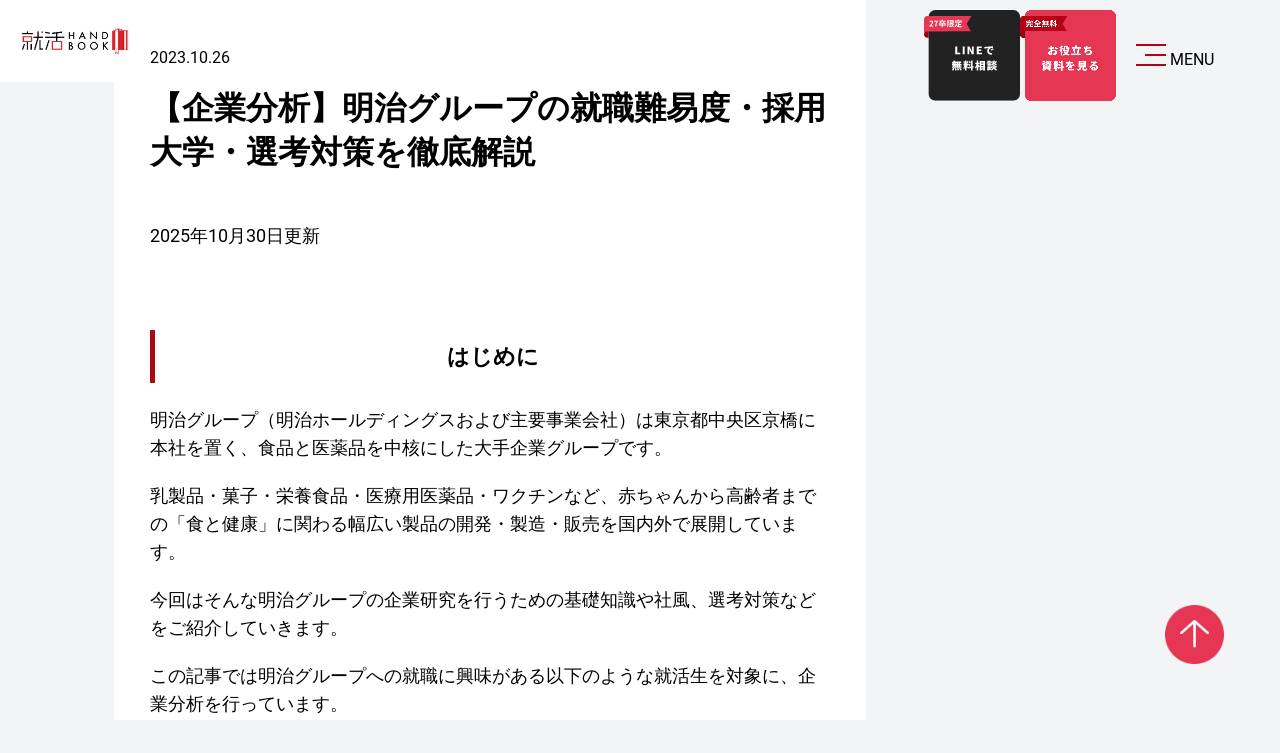

--- FILE ---
content_type: text/html; charset=UTF-8
request_url: https://jo-katsu.com/campus/6766/
body_size: 27453
content:
<!DOCTYPE html>
<html lang="ja">
<head>
<!-- Google Tag Manager -->
  <script>
    (function(w, d, s, l, i) {
      w[l] = w[l] || [];
      w[l].push({
        'gtm.start': new Date().getTime(),
        event: 'gtm.js'
      });
      var f = d.getElementsByTagName(s)[0],
        j = d.createElement(s),
        dl = l != 'dataLayer' ? '&l=' + l : '';
      j.async = true;
      j.src =
        'https://www.googletagmanager.com/gtm.js?id=' + i + dl;
      f.parentNode.insertBefore(j, f);
    })(window, document, 'script', 'dataLayer', 'GTM-W4LDR6K');
  </script>
  <!-- End Google Tag Manager -->
  <meta charset="UTF-8">
  <meta name="viewport" content="width=device-width, initial-scale=1">
  <link rel="stylesheet" type="text/css" media="all" href="https://jo-katsu.com/release/wordpress/wp-content/themes/jo-katsu/css/lightcase.css" as="style">
  <link rel="preload" as="font" type="font/woff2" href="https://jo-katsu.com/release/wordpress/wp-content/themes/jo-katsu/fonts/Noto_Sans_JP/NotoSansJP-VariableFont_wght.woff2" crossorigin>
  <link rel="preload" as="font" type="font/woff2" href="https://jo-katsu.com/release/wordpress/wp-content/themes/jo-katsu/fonts/Roboto/Roboto-VariableFont_wdth,wght.woff2" crossorigin>
  <link rel="preconnect" href="https://fonts.googleapis.com">
  <link rel="preconnect" href="https://fonts.gstatic.com" crossorigin>
  <link href="https://fonts.googleapis.com/css2?family=Noto+Sans+JP:wght@100..900&family=Righteous&display=swap" rel="stylesheet">
  <link rel="stylesheet" type="text/css" media="all" href="https://jo-katsu.com/release/wordpress/wp-content/themes/jo-katsu/css/style.css">
  <link rel="stylesheet" type="text/css" media="all" href="https://jo-katsu.com/release/wordpress/wp-content/themes/jo-katsu/css/campus_renew.css">
  <link rel="stylesheet" type="text/css" media="all" href="https://jo-katsu.com/release/wordpress/wp-content/themes/jo-katsu/css/campus-new.css">

		<!-- All in One SEO 4.9.3 - aioseo.com -->
	<meta name="description" content="明治グループの事業内容や就職難易度を徹底解説。食品業界を目指す学生に役立つ情報を網羅し、就活の不安を解消するための企業研究に最適です。" />
	<meta name="robots" content="max-image-preview:large" />
	<link rel="canonical" href="https://jo-katsu.com/campus/6766" />
	<meta name="generator" content="All in One SEO (AIOSEO) 4.9.3" />
		<meta property="og:locale" content="ja_JP" />
		<meta property="og:site_name" content="上京を志す、就活生へ。ジョーカツ" />
		<meta property="og:type" content="blog" />
		<meta property="og:title" content="【企業分析】明治グループの就職難易度・採用大学・選考対策を徹底解説 | 就活ハンドブック" />
		<meta property="og:description" content="明治グループの事業内容や就職難易度を徹底解説。食品業界を目指す学生に役立つ情報を網羅し、就活の不安を解消するための企業研究に最適です。" />
		<meta property="og:url" content="https://jo-katsu.com/campus/6766" />
		<meta property="og:image" content="https://jo-katsu.com/release/wordpress/wp-content/uploads/2025/10/d60109359b52a6da887b00710fec925c.png" />
		<meta property="og:image:secure_url" content="https://jo-katsu.com/release/wordpress/wp-content/uploads/2025/10/d60109359b52a6da887b00710fec925c.png" />
		<meta property="og:image:width" content="1200" />
		<meta property="og:image:height" content="630" />
		<meta name="twitter:card" content="summary_large_image" />
		<meta name="twitter:site" content="@jokatsuinfo" />
		<meta name="twitter:title" content="【企業分析】明治グループの就職難易度・採用大学・選考対策を徹底解説 | 就活ハンドブック" />
		<meta name="twitter:description" content="明治グループの事業内容や就職難易度を徹底解説。食品業界を目指す学生に役立つ情報を網羅し、就活の不安を解消するための企業研究に最適です。" />
		<meta name="twitter:image" content="https://jo-katsu.com/release/wordpress/wp-content/uploads/2025/10/d60109359b52a6da887b00710fec925c.png" />
		<script type="application/ld+json" class="aioseo-schema">
			{"@context":"https:\/\/schema.org","@graph":[{"@type":"BreadcrumbList","@id":"https:\/\/jo-katsu.com\/campus\/6766#breadcrumblist","itemListElement":[{"@type":"ListItem","@id":"https:\/\/jo-katsu.com#listItem","position":1,"name":"Home","item":"https:\/\/jo-katsu.com","nextItem":{"@type":"ListItem","@id":"https:\/\/jo-katsu.com\/campus\/#listItem","name":"\u5c31\u6d3b\u30cf\u30f3\u30c9\u30d6\u30c3\u30af"}},{"@type":"ListItem","@id":"https:\/\/jo-katsu.com\/campus\/#listItem","position":2,"name":"\u5c31\u6d3b\u30cf\u30f3\u30c9\u30d6\u30c3\u30af","item":"https:\/\/jo-katsu.com\/campus\/","nextItem":{"@type":"ListItem","@id":"https:\/\/jo-katsu.com\/campus\/corporate\/#listItem","name":"\u4f01\u696d\u5206\u6790"},"previousItem":{"@type":"ListItem","@id":"https:\/\/jo-katsu.com#listItem","name":"Home"}},{"@type":"ListItem","@id":"https:\/\/jo-katsu.com\/campus\/corporate\/#listItem","position":3,"name":"\u4f01\u696d\u5206\u6790","item":"https:\/\/jo-katsu.com\/campus\/corporate\/","nextItem":{"@type":"ListItem","@id":"https:\/\/jo-katsu.com\/campus\/6766#listItem","name":"\u3010\u4f01\u696d\u5206\u6790\u3011\u660e\u6cbb\u30b0\u30eb\u30fc\u30d7\u306e\u5c31\u8077\u96e3\u6613\u5ea6\u30fb\u63a1\u7528\u5927\u5b66\u30fb\u9078\u8003\u5bfe\u7b56\u3092\u5fb9\u5e95\u89e3\u8aac"},"previousItem":{"@type":"ListItem","@id":"https:\/\/jo-katsu.com\/campus\/#listItem","name":"\u5c31\u6d3b\u30cf\u30f3\u30c9\u30d6\u30c3\u30af"}},{"@type":"ListItem","@id":"https:\/\/jo-katsu.com\/campus\/6766#listItem","position":4,"name":"\u3010\u4f01\u696d\u5206\u6790\u3011\u660e\u6cbb\u30b0\u30eb\u30fc\u30d7\u306e\u5c31\u8077\u96e3\u6613\u5ea6\u30fb\u63a1\u7528\u5927\u5b66\u30fb\u9078\u8003\u5bfe\u7b56\u3092\u5fb9\u5e95\u89e3\u8aac","previousItem":{"@type":"ListItem","@id":"https:\/\/jo-katsu.com\/campus\/corporate\/#listItem","name":"\u4f01\u696d\u5206\u6790"}}]},{"@type":"Organization","@id":"https:\/\/jo-katsu.com\/#organization","name":"\u4e0a\u4eac\u3092\u5fd7\u3059\u3001\u5c31\u6d3b\u751f\u3078\u3002\u30b8\u30e7\u30fc\u30ab\u30c4","description":"\u4e0a\u4eac\u3057\u3066\u5c31\u6d3b\u3059\u308b\u65b0\u5352\u5b66\u751f\u30fb\u65e2\u5352\u5b66\u751f\u306e\u305f\u3081\u306e\u7121\u6599\u30b7\u30a7\u30a2\u30cf\u30a6\u30b9\u30fb\u4ea4\u901a\u8cbb\u88dc\u52a9\u306a\u3069\u3092\u63d0\u4f9b\u3059\u308b\u5c31\u6d3b\u652f\u63f4\u30b5\u30fc\u30d3\u30b9\u3067\u3059\u3002","url":"https:\/\/jo-katsu.com\/","sameAs":["https:\/\/x.com\/jokatsuinfo"]},{"@type":"WebPage","@id":"https:\/\/jo-katsu.com\/campus\/6766#webpage","url":"https:\/\/jo-katsu.com\/campus\/6766","name":"\u3010\u4f01\u696d\u5206\u6790\u3011\u660e\u6cbb\u30b0\u30eb\u30fc\u30d7\u306e\u5c31\u8077\u96e3\u6613\u5ea6\u30fb\u63a1\u7528\u5927\u5b66\u30fb\u9078\u8003\u5bfe\u7b56\u3092\u5fb9\u5e95\u89e3\u8aac | \u5c31\u6d3b\u30cf\u30f3\u30c9\u30d6\u30c3\u30af","description":"\u660e\u6cbb\u30b0\u30eb\u30fc\u30d7\u306e\u4e8b\u696d\u5185\u5bb9\u3084\u5c31\u8077\u96e3\u6613\u5ea6\u3092\u5fb9\u5e95\u89e3\u8aac\u3002\u98df\u54c1\u696d\u754c\u3092\u76ee\u6307\u3059\u5b66\u751f\u306b\u5f79\u7acb\u3064\u60c5\u5831\u3092\u7db2\u7f85\u3057\u3001\u5c31\u6d3b\u306e\u4e0d\u5b89\u3092\u89e3\u6d88\u3059\u308b\u305f\u3081\u306e\u4f01\u696d\u7814\u7a76\u306b\u6700\u9069\u3067\u3059\u3002","inLanguage":"ja","isPartOf":{"@id":"https:\/\/jo-katsu.com\/#website"},"breadcrumb":{"@id":"https:\/\/jo-katsu.com\/campus\/6766#breadcrumblist"},"image":{"@type":"ImageObject","url":"https:\/\/jo-katsu.com\/release\/wordpress\/wp-content\/uploads\/2025\/10\/d60109359b52a6da887b00710fec925c.png","@id":"https:\/\/jo-katsu.com\/campus\/6766\/#mainImage","width":1200,"height":630},"primaryImageOfPage":{"@id":"https:\/\/jo-katsu.com\/campus\/6766#mainImage"},"datePublished":"2023-10-26T18:59:47+09:00","dateModified":"2025-12-27T19:55:20+09:00"},{"@type":"WebSite","@id":"https:\/\/jo-katsu.com\/#website","url":"https:\/\/jo-katsu.com\/","name":"\u4e0a\u4eac\u3092\u5fd7\u3059\u3001\u5c31\u6d3b\u751f\u3078\u3002\u30b8\u30e7\u30fc\u30ab\u30c4","description":"\u4e0a\u4eac\u3057\u3066\u5c31\u6d3b\u3059\u308b\u65b0\u5352\u5b66\u751f\u30fb\u65e2\u5352\u5b66\u751f\u306e\u305f\u3081\u306e\u7121\u6599\u30b7\u30a7\u30a2\u30cf\u30a6\u30b9\u30fb\u4ea4\u901a\u8cbb\u88dc\u52a9\u306a\u3069\u3092\u63d0\u4f9b\u3059\u308b\u5c31\u6d3b\u652f\u63f4\u30b5\u30fc\u30d3\u30b9\u3067\u3059\u3002","inLanguage":"ja","publisher":{"@id":"https:\/\/jo-katsu.com\/#organization"}}]}
		</script>
		<!-- All in One SEO -->

<link rel="alternate" title="oEmbed (JSON)" type="application/json+oembed" href="https://jo-katsu.com/wp-json/oembed/1.0/embed?url=https%3A%2F%2Fjo-katsu.com%2Fcampus%2F6766" />
<link rel="alternate" title="oEmbed (XML)" type="text/xml+oembed" href="https://jo-katsu.com/wp-json/oembed/1.0/embed?url=https%3A%2F%2Fjo-katsu.com%2Fcampus%2F6766&#038;format=xml" />
<style id='wp-img-auto-sizes-contain-inline-css' type='text/css'>
img:is([sizes=auto i],[sizes^="auto," i]){contain-intrinsic-size:3000px 1500px}
/*# sourceURL=wp-img-auto-sizes-contain-inline-css */
</style>
<style id='wp-emoji-styles-inline-css' type='text/css'>

	img.wp-smiley, img.emoji {
		display: inline !important;
		border: none !important;
		box-shadow: none !important;
		height: 1em !important;
		width: 1em !important;
		margin: 0 0.07em !important;
		vertical-align: -0.1em !important;
		background: none !important;
		padding: 0 !important;
	}
/*# sourceURL=wp-emoji-styles-inline-css */
</style>
<style id='wp-block-library-inline-css' type='text/css'>
:root{--wp-block-synced-color:#7a00df;--wp-block-synced-color--rgb:122,0,223;--wp-bound-block-color:var(--wp-block-synced-color);--wp-editor-canvas-background:#ddd;--wp-admin-theme-color:#007cba;--wp-admin-theme-color--rgb:0,124,186;--wp-admin-theme-color-darker-10:#006ba1;--wp-admin-theme-color-darker-10--rgb:0,107,160.5;--wp-admin-theme-color-darker-20:#005a87;--wp-admin-theme-color-darker-20--rgb:0,90,135;--wp-admin-border-width-focus:2px}@media (min-resolution:192dpi){:root{--wp-admin-border-width-focus:1.5px}}.wp-element-button{cursor:pointer}:root .has-very-light-gray-background-color{background-color:#eee}:root .has-very-dark-gray-background-color{background-color:#313131}:root .has-very-light-gray-color{color:#eee}:root .has-very-dark-gray-color{color:#313131}:root .has-vivid-green-cyan-to-vivid-cyan-blue-gradient-background{background:linear-gradient(135deg,#00d084,#0693e3)}:root .has-purple-crush-gradient-background{background:linear-gradient(135deg,#34e2e4,#4721fb 50%,#ab1dfe)}:root .has-hazy-dawn-gradient-background{background:linear-gradient(135deg,#faaca8,#dad0ec)}:root .has-subdued-olive-gradient-background{background:linear-gradient(135deg,#fafae1,#67a671)}:root .has-atomic-cream-gradient-background{background:linear-gradient(135deg,#fdd79a,#004a59)}:root .has-nightshade-gradient-background{background:linear-gradient(135deg,#330968,#31cdcf)}:root .has-midnight-gradient-background{background:linear-gradient(135deg,#020381,#2874fc)}:root{--wp--preset--font-size--normal:16px;--wp--preset--font-size--huge:42px}.has-regular-font-size{font-size:1em}.has-larger-font-size{font-size:2.625em}.has-normal-font-size{font-size:var(--wp--preset--font-size--normal)}.has-huge-font-size{font-size:var(--wp--preset--font-size--huge)}:root .has-text-align-center{text-align:center}:root .has-text-align-left{text-align:left}:root .has-text-align-right{text-align:right}.has-fit-text{white-space:nowrap!important}#end-resizable-editor-section{display:none}.aligncenter{clear:both}.items-justified-left{justify-content:flex-start}.items-justified-center{justify-content:center}.items-justified-right{justify-content:flex-end}.items-justified-space-between{justify-content:space-between}.screen-reader-text{word-wrap:normal!important;border:0;clip-path:inset(50%);height:1px;margin:-1px;overflow:hidden;padding:0;position:absolute;width:1px}.screen-reader-text:focus{background-color:#ddd;clip-path:none;color:#444;display:block;font-size:1em;height:auto;left:5px;line-height:normal;padding:15px 23px 14px;text-decoration:none;top:5px;width:auto;z-index:100000}html :where(.has-border-color){border-style:solid}html :where([style*=border-top-color]){border-top-style:solid}html :where([style*=border-right-color]){border-right-style:solid}html :where([style*=border-bottom-color]){border-bottom-style:solid}html :where([style*=border-left-color]){border-left-style:solid}html :where([style*=border-width]){border-style:solid}html :where([style*=border-top-width]){border-top-style:solid}html :where([style*=border-right-width]){border-right-style:solid}html :where([style*=border-bottom-width]){border-bottom-style:solid}html :where([style*=border-left-width]){border-left-style:solid}html :where(img[class*=wp-image-]){height:auto;max-width:100%}:where(figure){margin:0 0 1em}html :where(.is-position-sticky){--wp-admin--admin-bar--position-offset:var(--wp-admin--admin-bar--height,0px)}@media screen and (max-width:600px){html :where(.is-position-sticky){--wp-admin--admin-bar--position-offset:0px}}

/*# sourceURL=wp-block-library-inline-css */
</style><style id='global-styles-inline-css' type='text/css'>
:root{--wp--preset--aspect-ratio--square: 1;--wp--preset--aspect-ratio--4-3: 4/3;--wp--preset--aspect-ratio--3-4: 3/4;--wp--preset--aspect-ratio--3-2: 3/2;--wp--preset--aspect-ratio--2-3: 2/3;--wp--preset--aspect-ratio--16-9: 16/9;--wp--preset--aspect-ratio--9-16: 9/16;--wp--preset--color--black: #000000;--wp--preset--color--cyan-bluish-gray: #abb8c3;--wp--preset--color--white: #ffffff;--wp--preset--color--pale-pink: #f78da7;--wp--preset--color--vivid-red: #cf2e2e;--wp--preset--color--luminous-vivid-orange: #ff6900;--wp--preset--color--luminous-vivid-amber: #fcb900;--wp--preset--color--light-green-cyan: #7bdcb5;--wp--preset--color--vivid-green-cyan: #00d084;--wp--preset--color--pale-cyan-blue: #8ed1fc;--wp--preset--color--vivid-cyan-blue: #0693e3;--wp--preset--color--vivid-purple: #9b51e0;--wp--preset--gradient--vivid-cyan-blue-to-vivid-purple: linear-gradient(135deg,rgb(6,147,227) 0%,rgb(155,81,224) 100%);--wp--preset--gradient--light-green-cyan-to-vivid-green-cyan: linear-gradient(135deg,rgb(122,220,180) 0%,rgb(0,208,130) 100%);--wp--preset--gradient--luminous-vivid-amber-to-luminous-vivid-orange: linear-gradient(135deg,rgb(252,185,0) 0%,rgb(255,105,0) 100%);--wp--preset--gradient--luminous-vivid-orange-to-vivid-red: linear-gradient(135deg,rgb(255,105,0) 0%,rgb(207,46,46) 100%);--wp--preset--gradient--very-light-gray-to-cyan-bluish-gray: linear-gradient(135deg,rgb(238,238,238) 0%,rgb(169,184,195) 100%);--wp--preset--gradient--cool-to-warm-spectrum: linear-gradient(135deg,rgb(74,234,220) 0%,rgb(151,120,209) 20%,rgb(207,42,186) 40%,rgb(238,44,130) 60%,rgb(251,105,98) 80%,rgb(254,248,76) 100%);--wp--preset--gradient--blush-light-purple: linear-gradient(135deg,rgb(255,206,236) 0%,rgb(152,150,240) 100%);--wp--preset--gradient--blush-bordeaux: linear-gradient(135deg,rgb(254,205,165) 0%,rgb(254,45,45) 50%,rgb(107,0,62) 100%);--wp--preset--gradient--luminous-dusk: linear-gradient(135deg,rgb(255,203,112) 0%,rgb(199,81,192) 50%,rgb(65,88,208) 100%);--wp--preset--gradient--pale-ocean: linear-gradient(135deg,rgb(255,245,203) 0%,rgb(182,227,212) 50%,rgb(51,167,181) 100%);--wp--preset--gradient--electric-grass: linear-gradient(135deg,rgb(202,248,128) 0%,rgb(113,206,126) 100%);--wp--preset--gradient--midnight: linear-gradient(135deg,rgb(2,3,129) 0%,rgb(40,116,252) 100%);--wp--preset--font-size--small: 13px;--wp--preset--font-size--medium: 20px;--wp--preset--font-size--large: 36px;--wp--preset--font-size--x-large: 42px;--wp--preset--spacing--20: 0.44rem;--wp--preset--spacing--30: 0.67rem;--wp--preset--spacing--40: 1rem;--wp--preset--spacing--50: 1.5rem;--wp--preset--spacing--60: 2.25rem;--wp--preset--spacing--70: 3.38rem;--wp--preset--spacing--80: 5.06rem;--wp--preset--shadow--natural: 6px 6px 9px rgba(0, 0, 0, 0.2);--wp--preset--shadow--deep: 12px 12px 50px rgba(0, 0, 0, 0.4);--wp--preset--shadow--sharp: 6px 6px 0px rgba(0, 0, 0, 0.2);--wp--preset--shadow--outlined: 6px 6px 0px -3px rgb(255, 255, 255), 6px 6px rgb(0, 0, 0);--wp--preset--shadow--crisp: 6px 6px 0px rgb(0, 0, 0);}:where(.is-layout-flex){gap: 0.5em;}:where(.is-layout-grid){gap: 0.5em;}body .is-layout-flex{display: flex;}.is-layout-flex{flex-wrap: wrap;align-items: center;}.is-layout-flex > :is(*, div){margin: 0;}body .is-layout-grid{display: grid;}.is-layout-grid > :is(*, div){margin: 0;}:where(.wp-block-columns.is-layout-flex){gap: 2em;}:where(.wp-block-columns.is-layout-grid){gap: 2em;}:where(.wp-block-post-template.is-layout-flex){gap: 1.25em;}:where(.wp-block-post-template.is-layout-grid){gap: 1.25em;}.has-black-color{color: var(--wp--preset--color--black) !important;}.has-cyan-bluish-gray-color{color: var(--wp--preset--color--cyan-bluish-gray) !important;}.has-white-color{color: var(--wp--preset--color--white) !important;}.has-pale-pink-color{color: var(--wp--preset--color--pale-pink) !important;}.has-vivid-red-color{color: var(--wp--preset--color--vivid-red) !important;}.has-luminous-vivid-orange-color{color: var(--wp--preset--color--luminous-vivid-orange) !important;}.has-luminous-vivid-amber-color{color: var(--wp--preset--color--luminous-vivid-amber) !important;}.has-light-green-cyan-color{color: var(--wp--preset--color--light-green-cyan) !important;}.has-vivid-green-cyan-color{color: var(--wp--preset--color--vivid-green-cyan) !important;}.has-pale-cyan-blue-color{color: var(--wp--preset--color--pale-cyan-blue) !important;}.has-vivid-cyan-blue-color{color: var(--wp--preset--color--vivid-cyan-blue) !important;}.has-vivid-purple-color{color: var(--wp--preset--color--vivid-purple) !important;}.has-black-background-color{background-color: var(--wp--preset--color--black) !important;}.has-cyan-bluish-gray-background-color{background-color: var(--wp--preset--color--cyan-bluish-gray) !important;}.has-white-background-color{background-color: var(--wp--preset--color--white) !important;}.has-pale-pink-background-color{background-color: var(--wp--preset--color--pale-pink) !important;}.has-vivid-red-background-color{background-color: var(--wp--preset--color--vivid-red) !important;}.has-luminous-vivid-orange-background-color{background-color: var(--wp--preset--color--luminous-vivid-orange) !important;}.has-luminous-vivid-amber-background-color{background-color: var(--wp--preset--color--luminous-vivid-amber) !important;}.has-light-green-cyan-background-color{background-color: var(--wp--preset--color--light-green-cyan) !important;}.has-vivid-green-cyan-background-color{background-color: var(--wp--preset--color--vivid-green-cyan) !important;}.has-pale-cyan-blue-background-color{background-color: var(--wp--preset--color--pale-cyan-blue) !important;}.has-vivid-cyan-blue-background-color{background-color: var(--wp--preset--color--vivid-cyan-blue) !important;}.has-vivid-purple-background-color{background-color: var(--wp--preset--color--vivid-purple) !important;}.has-black-border-color{border-color: var(--wp--preset--color--black) !important;}.has-cyan-bluish-gray-border-color{border-color: var(--wp--preset--color--cyan-bluish-gray) !important;}.has-white-border-color{border-color: var(--wp--preset--color--white) !important;}.has-pale-pink-border-color{border-color: var(--wp--preset--color--pale-pink) !important;}.has-vivid-red-border-color{border-color: var(--wp--preset--color--vivid-red) !important;}.has-luminous-vivid-orange-border-color{border-color: var(--wp--preset--color--luminous-vivid-orange) !important;}.has-luminous-vivid-amber-border-color{border-color: var(--wp--preset--color--luminous-vivid-amber) !important;}.has-light-green-cyan-border-color{border-color: var(--wp--preset--color--light-green-cyan) !important;}.has-vivid-green-cyan-border-color{border-color: var(--wp--preset--color--vivid-green-cyan) !important;}.has-pale-cyan-blue-border-color{border-color: var(--wp--preset--color--pale-cyan-blue) !important;}.has-vivid-cyan-blue-border-color{border-color: var(--wp--preset--color--vivid-cyan-blue) !important;}.has-vivid-purple-border-color{border-color: var(--wp--preset--color--vivid-purple) !important;}.has-vivid-cyan-blue-to-vivid-purple-gradient-background{background: var(--wp--preset--gradient--vivid-cyan-blue-to-vivid-purple) !important;}.has-light-green-cyan-to-vivid-green-cyan-gradient-background{background: var(--wp--preset--gradient--light-green-cyan-to-vivid-green-cyan) !important;}.has-luminous-vivid-amber-to-luminous-vivid-orange-gradient-background{background: var(--wp--preset--gradient--luminous-vivid-amber-to-luminous-vivid-orange) !important;}.has-luminous-vivid-orange-to-vivid-red-gradient-background{background: var(--wp--preset--gradient--luminous-vivid-orange-to-vivid-red) !important;}.has-very-light-gray-to-cyan-bluish-gray-gradient-background{background: var(--wp--preset--gradient--very-light-gray-to-cyan-bluish-gray) !important;}.has-cool-to-warm-spectrum-gradient-background{background: var(--wp--preset--gradient--cool-to-warm-spectrum) !important;}.has-blush-light-purple-gradient-background{background: var(--wp--preset--gradient--blush-light-purple) !important;}.has-blush-bordeaux-gradient-background{background: var(--wp--preset--gradient--blush-bordeaux) !important;}.has-luminous-dusk-gradient-background{background: var(--wp--preset--gradient--luminous-dusk) !important;}.has-pale-ocean-gradient-background{background: var(--wp--preset--gradient--pale-ocean) !important;}.has-electric-grass-gradient-background{background: var(--wp--preset--gradient--electric-grass) !important;}.has-midnight-gradient-background{background: var(--wp--preset--gradient--midnight) !important;}.has-small-font-size{font-size: var(--wp--preset--font-size--small) !important;}.has-medium-font-size{font-size: var(--wp--preset--font-size--medium) !important;}.has-large-font-size{font-size: var(--wp--preset--font-size--large) !important;}.has-x-large-font-size{font-size: var(--wp--preset--font-size--x-large) !important;}
/*# sourceURL=global-styles-inline-css */
</style>

<style id='classic-theme-styles-inline-css' type='text/css'>
.wp-block-button__link{background-color:#32373c;border-radius:9999px;box-shadow:none;color:#fff;font-size:1.125em;padding:calc(.667em + 2px) calc(1.333em + 2px);text-decoration:none}.wp-block-file__button{background:#32373c;color:#fff}.wp-block-accordion-heading{margin:0}.wp-block-accordion-heading__toggle{background-color:inherit!important;color:inherit!important}.wp-block-accordion-heading__toggle:not(:focus-visible){outline:none}.wp-block-accordion-heading__toggle:focus,.wp-block-accordion-heading__toggle:hover{background-color:inherit!important;border:none;box-shadow:none;color:inherit;padding:var(--wp--preset--spacing--20,1em) 0;text-decoration:none}.wp-block-accordion-heading__toggle:focus-visible{outline:auto;outline-offset:0}
/*# sourceURL=https://jo-katsu.com/release/wordpress/wp-content/plugins/gutenberg/build/styles/block-library/classic.css */
</style>
<link rel='stylesheet' id='liquid-block-speech-css' href='https://jo-katsu.com/release/wordpress/wp-content/plugins/liquid-speech-balloon/css/block.css?ver=6.9' type='text/css' media='all' />
<link rel='stylesheet' id='design-css-css' href='https://jo-katsu.com/release/wordpress/wp-content/themes/jo-katsu/css/design.css?ver=1.0' type='text/css' media='all' />
<link rel='stylesheet' id='type_campus-css-css' href='https://jo-katsu.com/release/wordpress/wp-content/themes/jo-katsu/assets/styles/campus/type_campus.css?ver=1.0' type='text/css' media='all' />
<link rel='stylesheet' id='liquid-connect-css' href='https://jo-katsu.com/release/wordpress/wp-content/plugins/liquid-connect/css/style.css?ver=6.9' type='text/css' media='all' />
<link rel='stylesheet' id='ez-toc-css' href='https://jo-katsu.com/release/wordpress/wp-content/plugins/easy-table-of-contents/assets/css/screen.min.css?ver=2.0.80' type='text/css' media='all' />
<style id='ez-toc-inline-css' type='text/css'>
div#ez-toc-container .ez-toc-title {font-size: 120%;}div#ez-toc-container .ez-toc-title {font-weight: 500;}div#ez-toc-container ul li , div#ez-toc-container ul li a {font-size: 95%;}div#ez-toc-container ul li , div#ez-toc-container ul li a {font-weight: 500;}div#ez-toc-container nav ul ul li {font-size: 90%;}.ez-toc-box-title {font-weight: bold; margin-bottom: 10px; text-align: center; text-transform: uppercase; letter-spacing: 1px; color: #666; padding-bottom: 5px;position:absolute;top:-4%;left:5%;background-color: inherit;transition: top 0.3s ease;}.ez-toc-box-title.toc-closed {top:-25%;}
.ez-toc-container-direction {direction: ltr;}.ez-toc-counter ul{counter-reset: item ;}.ez-toc-counter nav ul li a::before {content: counters(item, '.', decimal) '. ';display: inline-block;counter-increment: item;flex-grow: 0;flex-shrink: 0;margin-right: .2em; float: left; }.ez-toc-widget-direction {direction: ltr;}.ez-toc-widget-container ul{counter-reset: item ;}.ez-toc-widget-container nav ul li a::before {content: counters(item, '.', decimal) '. ';display: inline-block;counter-increment: item;flex-grow: 0;flex-shrink: 0;margin-right: .2em; float: left; }
/*# sourceURL=ez-toc-inline-css */
</style>
<link rel='stylesheet' id='wp-members-css' href='https://jo-katsu.com/release/wordpress/wp-content/plugins/wp-members/assets/css/forms/generic-no-float.min.css?ver=3.5.5.1' type='text/css' media='all' />
<link rel='stylesheet' id='wp-pagenavi-css' href='https://jo-katsu.com/release/wordpress/wp-content/plugins/wp-pagenavi/pagenavi-css.css?ver=2.70' type='text/css' media='all' />
<script type="text/javascript" src="https://jo-katsu.com/release/wordpress/wp-includes/js/jquery/jquery.min.js?ver=3.7.1" id="jquery-core-js"></script>
<script type="text/javascript" defer='defer' src="https://jo-katsu.com/release/wordpress/wp-includes/js/jquery/jquery-migrate.min.js?ver=3.4.1" id="jquery-migrate-js"></script>
<link rel="https://api.w.org/" href="https://jo-katsu.com/wp-json/" /><link rel="alternate" title="JSON" type="application/json" href="https://jo-katsu.com/wp-json/wp/v2/campus/6766" /><link rel="EditURI" type="application/rsd+xml" title="RSD" href="https://jo-katsu.com/release/wordpress/xmlrpc.php?rsd" />
<meta name="generator" content="WordPress 6.9" />
<link rel='shortlink' href='https://jo-katsu.com/?p=6766' />
<style type="text/css">.liquid-speech-balloon-01 .liquid-speech-balloon-avatar { background-image: url("https://jo-katsu.com/release/wordpress/wp-content/uploads/2019/12/6aded8682be6c029b9fd8a63a884203e.jpg"); } .liquid-speech-balloon-00 .liquid-speech-balloon-avatar::after { content: "川口"; } .liquid-speech-balloon-01 .liquid-speech-balloon-avatar::after { content: "加木くん"; } </style>
<script type="text/javascript">
	window._se_plugin_version = '8.1.9';
</script>
<link rel="icon" type="image/png" href="/release/wordpress/wp-content/uploads/fbrfg/favicon-96x96.png" sizes="96x96" />
<link rel="icon" type="image/svg+xml" href="/release/wordpress/wp-content/uploads/fbrfg/favicon.svg" />
<link rel="shortcut icon" href="/release/wordpress/wp-content/uploads/fbrfg/favicon.ico" />
<link rel="apple-touch-icon" sizes="180x180" href="/release/wordpress/wp-content/uploads/fbrfg/apple-touch-icon.png" />
<link rel="manifest" href="/release/wordpress/wp-content/uploads/fbrfg/site.webmanifest" />		<style type="text/css" id="wp-custom-css">
			@media(min-width: 600px) {
    .only-sp {
        display: none;
    }
}		</style>
		</head>
<body class="wp-singular type_campus-template-default single single-type_campus postid-6766 wp-theme-jo-katsu">
<!-- Google Tag Manager (noscript) -->
  <noscript><iframe src="https://www.googletagmanager.com/ns.html?id=GTM-W4LDR6K" height="0" width="0" style="display:none;visibility:hidden"></iframe></noscript>
<!-- End Google Tag Manager (noscript) -->
  <div id="" class="all_container">
    <!-- グロナビ -->
    <nav id="sp-menubox">
      <div class="global_navigation" data-model-id="1:9970">
        <div class="overlap-group">
          <div class="content-area">
            <div class="menu-content-wrapper">
              <nav class="g" role="navigation" aria-label="Header navigation">
                <div class="nav-item">
                  <a href="https://jo-katsu.com/campus_list/">
                    <div class="nav-group">
                      <div class="text-wrapper-4">New articles</div>
                      <div class="text-wrapper-3">新着記事</div>
                    </div>
                  </a>
                  <div class="nav-line" role="presentation"></div>
                </div>
                <div class="nav-item">
                  <a href="https://jo-katsu.com/campus_list?tag=popular">
                    <div class="nav-group">
                      <div class="text-wrapper-4">Popular articles</div>
                      <div class="text-wrapper-3">人気記事</div>
                    </div>
                  </a>
                  <div class="nav-line" role="presentation"></div>
                </div>
                <div class="nav-item">
                  <a href="https://jo-katsu.com/es-info/">
                    <div class="nav-group">
                      <div class="text-wrapper-4">ES/Experience</div>
                      <div class="text-wrapper-3">ES/体験記</div>
                    </div>
                  </a>
                  <div class="nav-line" role="presentation"></div>
                </div>
                <div class="nav-item">
                  <a href="https://jo-katsu.com/campus_list?tag=corporate">
                    <div class="nav-group">
                      <div class="text-wrapper-4">Company analysis</div>
                      <div class="text-wrapper-3">企業分析</div>
                    </div>
                  </a>
                  <div class="nav-line" role="presentation"></div>
                </div>
                <div class="nav-item">
                  <a href="https://jo-katsu.com/campus_list?tag=self">
                    <div class="nav-group">
                      <div class="text-wrapper-4">Self analysis</div>
                      <div class="text-wrapper-3">自己分析</div>
                    </div>
                  </a>
                  <div class="nav-line" role="presentation"></div>
                </div>
                <div class="nav-item"><a href="https://jo-katsu.com/campus_list?tag=measures">
                    <div class="nav-group">
                      <div class="text-wrapper-6">ES interview preparation</div>
                      <div class="text-wrapper-5">ES面接対策</div>
                    </div>
                  </a>
                  <div class="nav-line" role="presentation"></div>
                </div>
                <div class="nav-item">
                  <a href="https://jo-katsu.com/campus_list?tag=money">
                    <div class="nav-group">
                      <div class="text-wrapper-4">Money</div>
                      <div class="text-wrapper-3">お金</div>
                    </div>
                  </a>
                  <div class="nav-line" role="presentation"></div>
                </div>
                <div class="nav-item">
                  <a href="https://jo-katsu.com/campus_list?tag=series">
                    <div class="nav-group">
                      <div class="text-wrapper-4">Serialization</div>
                      <div class="text-wrapper-3">連載</div>
                    </div>
                  </a>
                  <div class="nav-line" role="presentation"></div>
                </div>
                <!-- 未ログインの場合は表示 -->
                <div class="nav-item">
                  <a href="https://jo-katsu.com/user_registrations/">
                    <div class="nav-group">
                      <div class="text-wrapper-4">Registration</div>
                      <div class="text-wrapper-3">新規登録</div>
                    </div>
                  </a>
                  <div class="nav-line" role="presentation"></div>
                </div>
                <div class="nav-item">
                  <a href="https://jo-katsu.com/sign_in/">
                    <div class="nav-group">
                      <div class="text-wrapper-4">Sign in</div>
                      <div class="text-wrapper-3">ログイン</div>
                    </div>
                  </a>
                  <div class="nav-line" role="presentation"></div>
                </div>
              </nav>
              <div class="submenu_wrapper">
                <div class="sp-ham-sns">
                  <nav class="footer-links">
                    <a href="https://naimono.co.jp/" class="company-link" target="_blank">運営会社</a>
                    <a href="https://jo-katsu.com/policy/" class="privacy-link">個人情報保護方針</a>
                  </nav>
                  <div class="sns pc-foot">
                    <a href="https://twitter.com/jokatsuinfo" class="company-link" target="_blank" rel="noopener noreferrer">
                      <img src="https://jo-katsu.com/release/wordpress/wp-content/themes/jo-katsu/images/campus/renewal-2025/icon_x_black.png" alt="X">
                    </a>
                    <a href="https://www.instagram.com/jokatsu_official/" class="company-link" target="_blank" rel="noopener noreferrer">
                      <img src="https://jo-katsu.com/release/wordpress/wp-content/themes/jo-katsu/images/campus/renewal-2025/icon_insta_black.png" alt="Instagram">
                    </a>
                  </div>
                </div>
                <div class="btn_wrapper sp-foot u_sp_f">
                  <a href="https://landing.lineml.jp/r/1656090062-kzGv2zOm?lp=KP7Vxb" class="gb_btn" target="_blank">
                    <img src="https://jo-katsu.com/release/wordpress/wp-content/uploads/2025/10/header_btn_black_27_sp.svg" alt="">
                  </a>
                  <a href="https://landing.lineml.jp/r/1656090062-kzGv2zOm?lp=KP7Vxb" class="gb_btn" target="_blank">
                    <img src="https://jo-katsu.com/release/wordpress/wp-content/themes/jo-katsu/images/campus/renewal-2025/header_btn_red_sp.png" alt="look">
                  </a>
                </div>
              </div>
            </div>
          </div>
        </div>
      </div>
    </nav>
    <!-- ヘッダー（グロナビ除く） -->
    <header id="header" class="has-scrolled">
      <div class="inner wrap-box">
        <h1 id="header-logo">
          <a href="https://jo-katsu.com/campus/">
            <img src="https://jo-katsu.com/release/wordpress/wp-content/themes/jo-katsu/images/campus/renewal-2025/logo.png" alt="就活HAND BOOK トップ">
          </a>
        </h1>
        <div id="header-nav">
          <nav class="wrap-box">
            <a id="nav-item-1" href="https://landing.lineml.jp/r/1656090062-kzGv2zOm?lp=KP7Vxb" class="btn pc-only u_pc" target="_blank">
              <img src="https://jo-katsu.com/release/wordpress/wp-content/uploads/2025/10/header_btn_black_27_pc.svg" alt="">
            </a>
            <a id="nav-item-2" href="https://landing.lineml.jp/r/1656090062-kzGv2zOm?lp=KP7Vxb" class="btn pc-only u_pc" target="_blank">
              <img src="https://jo-katsu.com/release/wordpress/wp-content/themes/jo-katsu/images/campus/renewal-2025/header_btn_red_pc.png" alt="look">
            </a>
            <div>
              <button type="button" id="panel-btn">
                <span id="panel-btn-icon" class=""></span>
              </button>
              <span><span>MENU</span></span>
            </div>
          </nav>
        </div>
      </div>
    </header><main class="single-curner-box campus_single_container" id="corporate">
	<div class="inner campus_main_container">
		<article class="box text-box">
			<header class="no-cap">
        <div class="inbox">
          <time class="data">2023.10.26</time>
          <h1>【企業分析】明治グループの就職難易度・採用大学・選考対策を徹底解説</h1>
                  </div>
      </header>
            <div class="contents-box">
        <div class="inbox">
          <div class="text-box first-box">
            <div class="conte-box">
              <p><p>2025年10月30日更新</p>
</p>
            </div>
          </div>
          <script type="text/javascript">
            jQuery(function(){
              jQuery( 'a[href^="#"]' ).click(function(){

                var adjust = 110;
                // スクロールの速度（ミリ秒）
                var speed = 400;
                // アンカーの値取得 リンク先（href）を取得して、hrefという変数に代入
                var href = $(this).attr("href");
                // 移動先を取得 リンク先(href）のidがある要素を探して、targetに代入
                var target = $(href == "#" || href == "" ? 'html' : href);
                // 移動先を調整 idの要素の位置をoffset()で取得して、positionに代入
                var position = target.offset().top - adjust;
                // スムーススクロール linear（等速） or swing（変速）
                jQuery( 'body,html' ).animate({
                  scrollTop: position
                }, speed, 'swing' );
                return false;
              });
            });
          </script>
          <div class="text-box">
            <div class="conte-box" id="big-anchor1">
          <h2>はじめに</h2>          <p class="text"><p><span style="font-weight: 400">明治グループ（明治ホールディングスおよび主要事業会社）は東京都中央区京橋に本社を置く、食品と医薬品を中核にした大手企業グループです。</span></p>
<p><span style="font-weight: 400">乳製品・菓子・栄養食品・医療用医薬品・ワクチンなど、赤ちゃんから高齢者までの「食と健康」に関わる幅広い製品の開発・製造・販売を国内外で展開しています。</span></p>
<p><span style="font-weight: 400">今回はそんな明治グループの企業研究を行うための基礎知識や社風、選考対策などをご紹介していきます。</span></p>
<p><span style="font-weight: 400">この記事では明治グループへの就職に興味がある以下のような就活生を対象に、企業分析を行っています。</span></p>
<p><span style="font-weight: 400">ぜひ最後までご覧ください。</span></p>
<div class="is-style-new1">
<div class="title">対象</div>
<div class="content">
<ul>
<li style="font-weight: 400"><span style="font-weight: 400">明治グループの仕事内容が気になる</span></li>
<li style="font-weight: 400"><span style="font-weight: 400">明治グループの就職難易度を知りたい</span></li>
<li style="font-weight: 400"><span style="font-weight: 400">明治グループの選考対策として何をすれば良いかわからない</span></li>
</ul>
</div>
</div>
<p><span style="font-weight: 400">また、食品・医薬品以外の業界については、別記事で概観しているので、そちらもあわせてご覧ください。</span></p>
<div class="box-related-article">
<div class="left"><a href="https://jo-katsu.com/campus/5508/"><br />
<img decoding="async" src="https://jo-katsu.com/release/wordpress/wp-content/uploads/2023/05/3eea4fdeb9f4ca61b080cf57a38cf592.png" alt="【業界研究ガイド】業界一覧" /><br />
</a></div>
<div class="right"><a href="https://jo-katsu.com/campus/5508/"><span style="font-weight: 400">【業界研究ガイド】業界一覧</span></a></div>
</div>
<h2>【選考通過したエントリーシートを大公開】先輩就活生のエントリーシートを見れば選考通過のヒントが得られるかも?!</h2>
<p>「エントリーシートに正解はあるのか」「書き方が良く分からない&#8230;」こんなことを考えたことはありませんか？</p>
<p>就活生にとって、エントリーシートは第一関門ともいえるものです。</p>
<p>今回は、選考を通過したエントリーシートを20社分用意しました。</p>
<p>各エントリーシートにはポイント付きで解説しています。</p>
<p>この機会にぜひチェックしてください。<br />
<a href="https://liff.line.me/1656090062-kJKVMPgE/landing?follow=%40564anbbu&amp;lp=cfnEuL&amp;liff_id=1656090062-kJKVMPgE"><img decoding="async" class="alignnone wp-image-23850 size-full" src="https://jo-katsu.com/release/wordpress/wp-content/uploads/2021/12/7e333bb5390ebb5a07d45310bafbfa50.gif" alt="選考通過ES" width="2048" height="1141" /></a></p>
</p>                      </div>
            <div class="conte-box" id="big-anchor2">
<div class='toc'><div class='toc-title'>目次</div><ul class='toc-content'><li><a href='#big-anchor1'>はじめに</a></li><li><a href='#big-anchor2'>この記事の結論</a></li><li><a href='#big-anchor3'>明治グループについて</a></li><li><a href='#big-anchor4'>明治グループで働いている社員は？</a></li><li><a href='#big-anchor5'>就職偏差値・難易度および業界での立ち位置</a></li><li><a href='#big-anchor6'>明治グループの新卒募集要項について</a></li><li><a href='#big-anchor7'>求める人材</a></li><li><a href='#big-anchor9'>新卒採用のフロー</a></li><li><a href='#big-anchor11'>採用大学</a></li><li><a href='#big-anchor12'>就職偏差値・難易度</a></li><li><a href='#big-anchor14'>さいごに</a></li></ul></div>          <h2>この記事の結論</h2>          <p class="text"><p><span style="font-weight: 400">先にこの記事の結論からお伝えすると、明治グループの就職難易度は「やや高め」ですが、十分に対策すれば内定獲得のチャンスはあります。</span></p>
<p><span style="font-weight: 400">食品・医薬の2つの領域を持つ安定企業であるため人気が高く、採用人数も毎年30〜40名程度と限られているのが難易度を押し上げる要因です。</span></p>
<p><span style="font-weight: 400">ただし採用大学は国公立・私立を問わず幅広い実績があり、学歴の幅は比較的広めといえます。</span></p>
<p><span style="font-weight: 400">選考対策のポイントは「食と健康」への関心を、自分の経験や専門性と結びつけて話せるように準備することです。</span></p>
<p><span style="font-weight: 400">職種ごとに求められる資質が異なり、研究職は専門性や論理的思考力、事務・営業職は顧客視点や提案力が重視されます。</span></p>
<p><span style="font-weight: 400">インターンや説明会の場で志望動機を深め、グループディスカッションや面接では自分の強みを明確に伝えることがカギです。</span></p>
<p><span style="font-weight: 400">また、明治グループの仕事は食品の研究開発や生産技術、営業、医薬品開発など多岐にわたります。</span></p>
<p><span style="font-weight: 400">配属により具体的な業務内容は異なりますが、「おいしさと健康の両立」を使命とする共通の価値観のもと、商品企画から販売、品質管理まで幅広いフィールドで活躍できます。</span></p>
<p><span style="font-weight: 400">次の章からは、各事業の売上や社風、待遇、選考の流れなど、就活に役立つ情報を詳しく紹介していきますので、ぜひ最後までご覧ください。</span></p>
</p>                      </div>
            <div class="conte-box" id="big-anchor3">
          <h2>明治グループについて</h2>          <p class="text"><p><img decoding="async" class="alignnone wp-image-35597 size-full" src="https://jo-katsu.com/release/wordpress/wp-content/uploads/2025/10/image-140-251024-1.png" alt="明治グループ" width="1885" height="854" srcset="https://jo-katsu.com/release/wordpress/wp-content/uploads/2025/10/image-140-251024-1.png 1885w, https://jo-katsu.com/release/wordpress/wp-content/uploads/2025/10/image-140-251024-1-768x348.png 768w, https://jo-katsu.com/release/wordpress/wp-content/uploads/2025/10/image-140-251024-1-1536x696.png 1536w" sizes="(max-width: 1885px) 100vw, 1885px" /></p>
<p><span style="font-weight: 400">出典元：</span><span style="color: #0000ff"><a style="color: #0000ff" href="https://www.meiji.com/corporate/"><span style="font-weight: 400">明治グループ</span></a></span></p>
<h3><span style="font-weight: 400">会社概要</span></h3>
<p><span style="font-weight: 400">明治グループは、食品と医薬の両分野を中核に据えた総合企業グループです。</span></p>
<p><span style="font-weight: 400">本社は東京都中央区京橋に位置し、1906年創業の「明治製糖」を母体に発展してきました。</span></p>
<p><span style="font-weight: 400">現在は持株会社体制を採り、食品事業を担う株式会社明治、医薬品事業を担うMeiji Seikaファルマ株式会社などを中心に、国内外に多くのグループ会社を展開しています。</span></p>
<p><span style="font-weight: 400">食品事業では「明治ブルガリアヨーグルト」「チョコレート効果」「きのこの山」「ザバス」など、乳製品・菓子・栄養食品など幅広い商品を提供。</span></p>
<p><span style="font-weight: 400">医薬品事業では、抗菌薬やワクチン、ジェネリック医薬品、動物用医薬品など、生活と健康を支える製品を開発・販売しています。</span></p>
<p><span style="font-weight: 400">これらの事業は「おいしさ・楽しさ」と「健康・安心」をキーワードに、日々の食生活から医療までトータルに貢献するビジネスモデルとして位置付けられています。</span></p>
<p><span style="font-weight: 400">また、海外展開にも積極的で、アジアや欧米に生産・販売拠点を構築し、乳製品・菓子の輸出や現地向け商品の開発を強化しています。</span></p>
<p><span style="font-weight: 400">食品と医薬の両輪で成長を図ることで、グローバル市場でも競争力を発揮しています。</span></p>
<div class="box-reference-page1"><a href="https://www.meiji.com/corporate/data/"><span style="font-weight: 400">会社概要｜明治グループについて｜明治ホールディングス株式会社</span></a></div>
<h3><span style="font-weight: 400">各事業別の売上規模</span></h3>
<p><span style="font-weight: 400">明治グループの2025年3月期の連結売上高は約1兆1,540億、純利益は約508億円でした。</span></p>
<p><span style="font-weight: 400">売上の大部分は食品事業によるもので、医薬品事業がそれを補完し、グループ全体を支えています。</span></p>
<p><span style="font-weight: 400">主なセグメントと売上高の内訳は以下のとおりです。</span></p>
<div class="is-style-new1">
<div class="title">売上高</div>
<div class="content">
<ul>
<li style="font-weight: 400"><span style="font-weight: 400">食品事業</span></li>
<li style="font-weight: 400"><span style="font-weight: 400">医薬品事業</span></li>
</ul>
</div>
</div>
<h4><span style="font-weight: 400">食品事業</span></h4>
<p><span style="font-weight: 400">売上高は9,255億54百万円で、前年同期比おおむね横ばい。経常利益は約600億円で、前年同期比はわずかに増加しました。</span></p>
<h4><span style="font-weight: 400">医薬品事業</span></h4>
<p><span style="font-weight: 400">売上高は2,296億50百万円で、前年同期比やや増。経常利益は約270億円で、前年同期比増となりました。</span></p>
<div class="box-reference-page1"><a href="https://www.meiji.com/pdf/investor/library/securities-securities_2025_02.pdf"><span style="font-weight: 400">有価証券報告書｜IRライブラリ｜明治ホールディングス株式会社</span></a></div>
<h3><span style="font-weight: 400">各事業セグメントの解説</span></h3>
<p><span style="font-weight: 400">明治グループの主な事業セグメントは以下の通りです。</span></p>
<table>
<tbody>
<tr>
<td style="width: 151.285px"><span style="font-weight: 400">事業部門</span></td>
<td style="width: 313.646px"><span style="font-weight: 400">活動内容</span></td>
</tr>
<tr>
<td style="width: 151.285px"><span style="font-weight: 400">乳製品・チルド飲料事業</span></td>
<td style="width: 313.646px"><span style="font-weight: 400">牛乳、ヨーグルト、チーズ、バターなどの乳製品の製造・販売。日常消費向けチルド飲料や健康志向飲料の提供。</span></td>
</tr>
<tr>
<td style="width: 151.285px"><span style="font-weight: 400">菓子事業</span></td>
<td style="width: 313.646px"><span style="font-weight: 400">チョコレート、キャンディ、ビスケット、ガムなどの菓子製品の製造・販売。国内外の市場向けブランド展開。</span></td>
</tr>
<tr>
<td style="width: 151.285px"><span style="font-weight: 400">栄養・機能性食品事業</span></td>
<td style="width: 313.646px"><span style="font-weight: 400">栄養補助食品、プロテイン製品、機能性表示食品の開発・販売。医療・介護分野向け製品も含む。</span></td>
</tr>
<tr>
<td style="width: 151.285px"><span style="font-weight: 400">グローバル事業</span></td>
<td style="width: 313.646px"><span style="font-weight: 400">アジアや北米など海外市場への展開。現地生産、販売ネットワーク構築、グローバルブランド戦略の推進。</span></td>
</tr>
<tr>
<td style="width: 151.285px"><span style="font-weight: 400">その他事業</span></td>
<td style="width: 313.646px"><span style="font-weight: 400">包材、物流サービス、研究開発、教育・研修など、グループ全体を支えるサポート事業。</span></td>
</tr>
</tbody>
</table>
<p>&nbsp;</p>
<p><span style="font-weight: 400">普段イメージする「明治＝乳製品やお菓子」の枠を超え、グローバル市場への展開や栄養・機能性食品、さらには包装・物流・教育など幅広い分野で事業を展開している点が特徴です。</span></p>
<p><span style="font-weight: 400">これにより、単なる食品メーカーではなく、研究開発や国際展開も含めた多角的な事業戦略を有する企業グループであることが分かります。</span></p>
<p><span style="font-weight: 400">以下参照ページを紹介するのでぜひ確認してみてください。</span></p>
<div class="box-reference-page1"><a href="https://www.meiji.com/pdf/investor/library/settlement_2025_r04.pdf"><span style="font-weight: 400">決算短信｜IRライブラリ｜明治ホールディングス株式会社</span></a><br />
<a href="https://www.meiji.com/corporate/business/"><span style="font-weight: 400">事業領域｜明治グループについて｜明治ホールディングス株式会社</span></a></div>
</p>                      </div>
            <div class="conte-box" id="big-anchor4">
          <h2>明治グループで働いている社員は？</h2>          <p class="text"><h3><span style="font-weight: 400">平均勤続年数は？</span></h3>
<p><span style="font-weight: 400">明治グループの平均勤続年数は、約18.5年程度とされています。</span></p>
<p><span style="font-weight: 400">これは、長期的なキャリア形成を支援する制度や、安定した企業基盤が影響していると考えられます。</span></p>
<h3><span style="font-weight: 400">平均年収は？</span></h3>
<p><span style="font-weight: 400">明治グループの平均年収は、約910万円とされています。</span></p>
<p><span style="font-weight: 400">これは、業界平均と比較しても高水準であり、特に研究開発職や営業職など、専門性の高い職種での年収が高い傾向にあります。</span></p>
<h3><span style="font-weight: 400">平均残業時間は？</span></h3>
<p><span style="font-weight: 400">明治グループでは、働き方改革を積極的に進めており、平均残業時間は月11.4時間程度とされています。</span></p>
<p><span style="font-weight: 400">部署や職種によっては、繁忙期に残業が増えることもありますが、全体としてはワークライフバランスの改善が進んでいるといえます。</span></p>
<h3><span style="font-weight: 400">平均ボーナス額は？</span></h3>
<p><span style="font-weight: 400">口コミによる明治グループの平均ボーナス額は、年間で約100〜200万円程度とされています。</span></p>
<p><span style="font-weight: 400">業績連動型のボーナス制度が採用されており、個人の成果やチームの業績が反映される仕組みとなっています。</span></p>
<h3><span style="font-weight: 400">どんな文化なの？</span></h3>
<p><span style="font-weight: 400">明治グループの企業文化は、「人を大切にする」「誠実である」「挑戦を恐れない」といった価値観を基盤としています。</span></p>
<p><span style="font-weight: 400">社員一人ひとりの意見を尊重し、チームワークを重視する風土が根付いています。</span></p>
<p><span style="font-weight: 400">また、ダイバーシティ＆インクルージョンの推進や、女性の活躍支援、育児・介護休業制度の充実など、多様な働き方を支援する取り組みが進められています。</span></p>
<div class="box-reference-page1"><a href="https://www.meiji.com/pdf/investor/library/securities-securities_2025_02.pdf"><span style="font-weight: 400">有価証券報告書｜IRライブラリ｜明治ホールディングス株式会社</span></a><br />
<a href="https://www.meiji.com/sustainability/stance/"><span style="font-weight: 400">明治グループのサステナビリティ｜サステナビリティ｜明治ホールディングス株式会社</span></a></div>
</p>                      </div>
            <div class="conte-box" id="big-anchor5">
          <h2>就職偏差値・難易度および業界での立ち位置</h2>          <p class="text"><p><span style="font-weight: 400">競争が激しい食品業界の中での明治グループの立ち位置をご紹介します。</span></p>
<p><span style="font-weight: 400">売上高や事業規模を参照し他社と比較してみても、明治グループは業界トップクラスの企業であることが分かります。</span></p>
<p><span style="font-weight: 400">理由として以下の要因があると考えています。</span></p>
<div class="is-style-new1">
<div class="title">要因</div>
<div class="content">
<ul>
<li style="font-weight: 400"><span style="font-weight: 400">多角的な事業戦略</span></li>
<li style="font-weight: 400"><span style="font-weight: 400">研究開発力と商品開発</span></li>
<li style="font-weight: 400"><span style="font-weight: 400">国内外への事業展開</span></li>
</ul>
</div>
</div>
<h3><span style="font-weight: 400">多角的な事業戦略</span></h3>
<p><span style="font-weight: 400">明治グループは乳製品や菓子事業に限定せず、栄養・機能性食品、医療・介護向け製品など多様なビジネスモデルを展開しています。</span></p>
<p><span style="font-weight: 400">これにより、市場の変化に柔軟に対応し、売上の多角化を実現しています。</span></p>
<h3><span style="font-weight: 400">研究開発力と商品開発</span></h3>
<p><span style="font-weight: 400">明治は食品の品質向上や新製品開発に注力しており、研究開発部門を強化しています。</span></p>
<p><span style="font-weight: 400">独自の技術や商品開発力により、他社との差別化を図り、安定した市場シェアを確保しています。</span></p>
<h3><span style="font-weight: 400">国内外への事業展開</span></h3>
<p><span style="font-weight: 400">明治は国内市場に加え、アジアや北米など海外市場への積極的な進出を行っています。</span></p>
<p><span style="font-weight: 400">これにより、新しい市場を開拓し、売上拡大に寄与しています。</span></p>
<p>&nbsp;</p>
<p><span style="font-weight: 400">以上の要素により、明治グループは食品業界の中でもトップクラスの売上高とブランド力を持つ企業であると考えられます。</span></p>
<p><span style="font-weight: 400">参考までに、競合企業の情報もまとめました。</span></p>
<table>
<tbody>
<tr>
<td style="width: 91.9965px"><span style="font-weight: 400">会社名</span></td>
<td style="width: 80.9896px"><span style="font-weight: 400">売上高(2024年度)</span></td>
<td style="width: 63.9931px"><span style="font-weight: 400">平均年収</span></td>
<td style="width: 43.9931px"><span style="font-weight: 400">就職偏差値・難易度</span></td>
<td style="width: 165.99px"><span style="font-weight: 400">社風</span></td>
</tr>
<tr>
<td style="width: 91.9965px"><span style="font-weight: 400">明治</span></td>
<td style="width: 80.9896px"><span style="font-weight: 400">1兆1,540億円</span></td>
<td style="width: 63.9931px"><span style="font-weight: 400">約910万円</span></td>
<td style="width: 43.9931px"><span style="font-weight: 400">62</span></td>
<td style="width: 165.99px"><span style="font-weight: 400">チームワーク重視で安定感と革新性を両立する社風</span></td>
</tr>
<tr>
<td style="width: 91.9965px"><span style="font-weight: 400">味の素</span></td>
<td style="width: 80.9896px"><span style="font-weight: 400">1兆5,305億円</span></td>
<td style="width: 63.9931px"><span style="font-weight: 400">約970万円</span></td>
<td style="width: 43.9931px"><span style="font-weight: 400">63</span></td>
<td style="width: 165.99px"><span style="font-weight: 400">グローバル志向で挑戦を歓迎する社風</span></td>
</tr>
<tr>
<td style="width: 91.9965px"><span style="font-weight: 400">森永乳業</span></td>
<td style="width: 80.9896px"><span style="font-weight: 400">5,611億円</span></td>
<td style="width: 63.9931px"><span style="font-weight: 400">約770万円</span></td>
<td style="width: 43.9931px"><span style="font-weight: 400">58</span></td>
<td style="width: 165.99px"><span style="font-weight: 400">アットホームで協調性を重んじる社風</span></td>
</tr>
<tr>
<td style="width: 91.9965px"><span style="font-weight: 400">雪印メグミルク</span></td>
<td style="width: 80.9896px"><span style="font-weight: 400">6,158億円</span></td>
<td style="width: 63.9931px"><span style="font-weight: 400">約760万円</span></td>
<td style="width: 43.9931px"><span style="font-weight: 400">57</span></td>
<td style="width: 165.99px"><span style="font-weight: 400">地域密着で堅実な成長を重視する社風</span></td>
</tr>
</tbody>
</table>
</p>                      </div>
            <div class="conte-box" id="big-anchor6">
          <h2>明治グループの新卒募集要項について</h2>          <p class="text"><p><span style="font-weight: 400">以下に明治グループの新卒募集要項についてまとめました。</span></p>
<p><span style="font-weight: 400">給与水準は食品業界の中でも高めで、基本給に加え年2回の賞与や各種手当が整備されています。</span></p>
<p><span style="font-weight: 400">福利厚生も住宅補助、財形貯蓄制度、持株会制度など幅広く、安心して働ける環境が整っています。</span></p>
<p><span style="font-weight: 400">研修制度は入社時研修に加え、年次や職種ごとの専門研修、海外研修など多岐にわたり、成長を後押しする仕組みが充実しています。</span></p>
<p><span style="font-weight: 400">勤務地に関しては原則として全国配属の可能性があるものの、初期配属は出身地や希望を考慮するケースもあるとされています。</span></p>
<p><span style="font-weight: 400">将来的なキャリア形成を考える上で、柔軟な対応力が求められる企業といえるでしょう。</span></p>
<table>
<thead>
<tr>
<th style="width: 117.865px"><b>各項目</b></th>
<th style="width: 347.066px"><b>詳細</b></th>
</tr>
</thead>
<tbody>
<tr>
<td style="width: 117.865px"><b>職種</b></td>
<td style="width: 347.066px"><b>研究開発、生産技術、エンジニアリング、コーポレート、営業、酪農系</b></td>
</tr>
<tr>
<td style="width: 117.865px"><span style="font-weight: 400">給与</span></td>
<td style="width: 347.066px">
<ul>
<li><span style="font-weight: 400">修士了：280,000円</span></li>
<li><span style="font-weight: 400">学部卒：258,000円</span></li>
</ul>
</td>
</tr>
<tr>
<td style="width: 117.865px"><span style="font-weight: 400">賞与</span></td>
<td style="width: 347.066px"><span style="font-weight: 400">年2回（6月、12月）</span></td>
</tr>
<tr>
<td style="width: 117.865px"><span style="font-weight: 400">研修制度</span></td>
<td style="width: 347.066px"><span style="font-weight: 400">新入社員研修、2年目研修、3年目研修、管理職研修 、他社交流研修、トップマネジメント研修 、部門別研修、グローバル研修、キャリアデザイン研修、デジタルリテラシー研修、パーソナルデザイン研修、その他</span></td>
</tr>
<tr>
<td style="width: 117.865px"><span style="font-weight: 400">福利厚生</span></td>
<td style="width: 347.066px"><span style="font-weight: 400">社宅貸与、住宅支援、社員持株制度、慶弔贈与、出産祝い金、全国各地に契約保養施設、その他</span></td>
</tr>
</tbody>
</table>
</p>                      </div>
            <div class="conte-box" id="big-anchor7">
          <h2>求める人材</h2>          <p class="text"><p><img decoding="async" class="alignnone wp-image-22127 size-full" src="https://jo-katsu.com/release/wordpress/wp-content/uploads/2024/06/image_cmn_org_999.jpg" alt="明治グループが求める人材" width="640" height="360" /></p>
<p><span style="font-weight: 400">明治グループでは求める人材像として、次の要素を掲げています。食品・医薬品を通じて人々の健康や安心に貢献する企業理念に沿い、これらの価値観を持った人材が重視されています。</span></p>
<div class="is-style-new1">
<div class="title">求める人材</div>
<div class="content">
<ul>
<li style="font-weight: 400"><span style="font-weight: 400">誠実さ</span></li>
<li style="font-weight: 400"><span style="font-weight: 400">挑戦心</span></li>
<li style="font-weight: 400"><span style="font-weight: 400">主体性</span></li>
<li style="font-weight: 400"><span style="font-weight: 400">協調性</span></li>
<li style="font-weight: 400"><span style="font-weight: 400">専門性</span></li>
</ul>
</div>
</div>
<h3><span style="font-weight: 400">誠実さ</span></h3>
<p><span style="font-weight: 400">品質第一を掲げる企業として、誠実な姿勢で業務に取り組み、社会からの信頼を得られる人材を求めています。</span></p>
<h3><span style="font-weight: 400">挑戦心</span></h3>
<p><span style="font-weight: 400">既存の枠にとらわれず、新しい価値を創造するために積極的に挑戦する姿勢が期待されています。</span></p>
<h3><span style="font-weight: 400">主体性</span></h3>
<p><span style="font-weight: 400">自ら課題を見つけ、行動と結果に責任を持つことが求められています。</span></p>
<h3><span style="font-weight: 400">協調性</span></h3>
<p><span style="font-weight: 400">多様なバックグラウンドを持つ人々と協力し、チームワークを重視できる資質が必要です。</span></p>
<h3><span style="font-weight: 400">専門性</span></h3>
<p><span style="font-weight: 400">食品・医薬品分野での高度な知識やスキルを活かし、社会に貢献する力が求められています。</span></p>
<p>&nbsp;</p>
<p><span style="font-weight: 400">これらの資質は理念である「明治グループは人々の健康と豊かな生活を支える」につながります。</span></p>
<p><span style="font-weight: 400">選考ではこれらを体現できるかが問われるため、自己PRや志望動機で意識して伝えると良いでしょう。</span></p>
</p>                      </div>
            <div class="conte-box" id="big-anchor8">
                    <p class="text"><p><a href="https://jo-katsu.com/user_registrations/"><img decoding="async" class="alignnone size-full wp-image-52624" src="https://jo-katsu.com/release/wordpress/wp-content/uploads/2025/12/6d33e4526f997d29e34c1ed3cf13b7f5.png" alt="" width="2048" height="798" srcset="https://jo-katsu.com/release/wordpress/wp-content/uploads/2025/12/6d33e4526f997d29e34c1ed3cf13b7f5.png 2048w, https://jo-katsu.com/release/wordpress/wp-content/uploads/2025/12/6d33e4526f997d29e34c1ed3cf13b7f5-768x299.png 768w, https://jo-katsu.com/release/wordpress/wp-content/uploads/2025/12/6d33e4526f997d29e34c1ed3cf13b7f5-1536x599.png 1536w" sizes="(max-width: 2048px) 100vw, 2048px" /></a></p>
</p>                      </div>
            <div class="conte-box" id="big-anchor9">
          <h2>新卒採用のフロー</h2>          <p class="text"><p><span style="font-weight: 400">明治グループの選考は、下記の通りの流れで進みます。 </span></p>
<p><span style="font-weight: 400">面接では食品業界に対する志望動機や将来のキャリアプランに加え、人柄や価値観を確認する質問が多いのが特徴です。</span></p>
<p><span style="font-weight: 400">選考対策としては、自分の強みを業務にどう活かせるか、将来的にどのように貢献できるかを明確にしておくことが重要です。</span></p>
<h3><span style="font-weight: 400">①プレエントリー</span></h3>
<p><span style="font-weight: 400">明治グループの採用ページから新卒プレエントリーを行い、必要事項を入力して登録を済ませます。</span></p>
<p><span style="font-weight: 400">プレエントリー後にはマイページが発行され、今後のエントリーシート提出や会社説明会の案内が受け取れるようになります。</span></p>
<h3><span style="font-weight: 400">②本エントリー（会社説明会・エントリーシート提出）</span></h3>
<p><span style="font-weight: 400">プレエントリー後、マイページを通じて会社説明会に参加します。</span></p>
<p><span style="font-weight: 400">説明会では、乳製品や菓子、栄養食品などの具体的な事業内容、グループ全体の理念「食と健康への貢献」、そして若手社員の仕事内容やキャリア事例が紹介されます。</span></p>
<p><span style="font-weight: 400">説明会の後、エントリーシートの提出が求められます。</span></p>
<p><span style="font-weight: 400">エントリーシートはWeb入力の形式ですが、手書き用紙を使うケースも確認されています。質問内容はオーソドックスながら深掘りされやすく、以下のような項目が中心です。</span></p>
<div class="is-style-new1">
<div class="title">質問事項</div>
<div class="content">
<ul>
<li style="font-weight: 400"><span style="font-weight: 400">ガクチカ</span></li>
<li style="font-weight: 400"><span style="font-weight: 400">明治を志望する理由と、他の食品メーカーではなく明治でなければならない理由</span></li>
<li style="font-weight: 400"><span style="font-weight: 400">自分の強みと弱み、そしてそれをどのように活かせるか</span></li>
<li style="font-weight: 400"><span style="font-weight: 400">チームで取り組んだ経験と、その中で果たした役割</span></li>
<li style="font-weight: 400"><span style="font-weight: 400">食を通じて社会にどのように貢献したいか</span></li>
<li style="font-weight: 400"><span style="font-weight: 400">今後挑戦してみたい仕事や分野</span></li>
</ul>
</div>
</div>
<p><span style="font-weight: 400">といったように、基本的なことを聞かれるようです。</span></p>
<p><span style="font-weight: 400">以下に参考になる記事を紹介します。</span></p>
<div class="box-related-article">
<div class="left"><a href="https://jo-katsu.com/tag/es%E5%AF%BE%E7%AD%96/"><br />
<img decoding="async" src="https://jo-katsu.com/release/wordpress/wp-content/uploads/2024/04/image-2common464-240411-scaled.jpg" alt="ES対策" /><br />
</a></div>
<div class="right"><a href="https://jo-katsu.com/tag/es%E5%AF%BE%E7%AD%96/"><span style="font-weight: 400">ES対策 | 上京を志す、就活生へ。ジョーカツ</span></a></div>
</div>
<h3><span style="font-weight: 400">③SPI・選考会（一次面接）</span></h3>
<p><span style="font-weight: 400">書類通過後、SPI（適性検査）と一次面接が実施されます。</span></p>
<p><span style="font-weight: 400">SPIでは基礎的な言語・非言語能力に加え、性格適性も確認されます。</span></p>
<p><span style="font-weight: 400">一次面接は学生1名と社員1名で30分前後行われることが多く、以下のような質問が寄せられます。</span></p>
<p><span style="font-weight: 400">以下に口コミで確認できた質問事項を紹介します。</span></p>
<div class="is-style-new1">
<div class="title">質問事項</div>
<div class="content">
<ul>
<li style="font-weight: 400"><span style="font-weight: 400">自己紹介</span></li>
<li style="font-weight: 400"><span style="font-weight: 400">食品業界を選んだ理由</span></li>
<li style="font-weight: 400"><span style="font-weight: 400">学生生活で工夫したこと</span></li>
<li style="font-weight: 400"><span style="font-weight: 400">将来のキャリアプラン</span></li>
<li style="font-weight: 400"><span style="font-weight: 400">他人からどのような人物だと言われるか</span></li>
</ul>
</div>
</div>
<p><span style="font-weight: 400">雰囲気は比較的穏やかですが、回答に一貫性があるかが重視されます。</span></p>
<p><span style="font-weight: 400">以下のページもぜひ参考にしてください！</span></p>
<div class="box-related-article">
<div class="left"><a href="https://jo-katsu.com/campus/5648/"><br />
<img decoding="async" src="https://jo-katsu.com/release/wordpress/wp-content/uploads/2023/06/SPI.png" alt="SPIとは？検査の内容と例題を用いて対策方法を徹底解説！" /><br />
</a></div>
<div class="right"><a href="https://jo-katsu.com/campus/5648/"><span style="font-weight: 400">SPIとは？検査の内容と例題を用いて対策方法を徹底解説！</span></a></div>
</div>
<div class="box-related-article">
<div class="left"><a href="https://jo-katsu.com/campus/4136/"><br />
<img decoding="async" src="https://jo-katsu.com/release/wordpress/wp-content/uploads/2022/02/002_8894-scaled.jpg" alt="【例題あり】就活で良く聞くSPIとは？試験内容と対策方法を解説！" /><br />
</a></div>
<div class="right"><a href="https://jo-katsu.com/campus/4136/"><span style="font-weight: 400">【例題あり】就活で良く聞くSPIとは？試験内容と対策方法を解説！</span></a></div>
</div>
<h3><span style="font-weight: 400">④複数回面接</span></h3>
<p><span style="font-weight: 400">明治グループの面接は複数回に分かれており、学生の適性や熱意を多角的に確認する流れになっています。</span></p>
<p><span style="font-weight: 400">回数は人によって異なりますが、一般的に2〜3回の面接が行われます。</span></p>
<p><span style="font-weight: 400">二次面接では、若手や中堅社員が面接官となり、学生1〜2人に対して2〜3人の面接官がつくパネル形式で実施されます。</span></p>
<p><span style="font-weight: 400">質問内容はガクチカや志望動機といった基本に加え、「食品業界に興味を持ったきっかけ」「明治の商品をどう評価しているか」など実際の事業に絡んだテーマが中心です。</span></p>
<p><span style="font-weight: 400">ここでは学生の価値観や考え方が、企業文化とマッチしているかを見極められます。</span></p>
<p><span style="font-weight: 400">最終面接はオンラインまたは対面で40分前後行われます。</span></p>
<p><span style="font-weight: 400">人柄や入社意欲が最大のチェックポイントとされ、以下のような質問が多く寄せられています。</span></p>
<div class="is-style-new1">
<div class="title">口コミにあった質問事項</div>
<div class="content">
<ul>
<li style="font-weight: 400"><span style="font-weight: 400">明治で実現したいキャリアプランは何か</span></li>
<li style="font-weight: 400"><span style="font-weight: 400">他社ではなく明治を選ぶ理由はどこにあるか</span></li>
<li style="font-weight: 400"><span style="font-weight: 400">食の安全や健康に関する社会課題をどう解決したいか</span></li>
<li style="font-weight: 400"><span style="font-weight: 400">チームで困難を乗り越えた経験とその役割</span></li>
<li style="font-weight: 400"><span style="font-weight: 400">入社後に挑戦したい新規事業や改善アイデア</span></li>
</ul>
</div>
</div>
<p><span style="font-weight: 400">最終になってくると「業界理解」と「事業への共感」を具体的に語れるかどうかが評価の分かれ目です。</span></p>
<p><span style="font-weight: 400">単なる商品への好意ではなく、自分の経験や強みをどう事業に活かせるかを結びつけて伝えることが重要です。</span></p>
<p><span style="font-weight: 400">以下のページも確認してぜひ内定を勝ち取ってください。</span></p>
<div class="box-related-article">
<div class="left"><a href="https://jo-katsu.com/tag/%E9%9D%A2%E6%8E%A5/"><br />
<img decoding="async" src="https://jo-katsu.com/release/wordpress/wp-content/uploads/2024/04/image-2common522-240411-scaled.jpg" alt="面接 | 上京を志す、就活生へ。ジョーカツ" /><br />
</a></div>
<div class="right"><a href="https://jo-katsu.com/tag/%E9%9D%A2%E6%8E%A5/"><span style="font-weight: 400">面接 | 上京を志す、就活生へ。ジョーカツ</span></a></div>
</div>
<h3><span style="font-weight: 400">⑤内定</span></h3>
<p><span style="font-weight: 400">複数回の面接を突破して内定が決まります。</span></p>
</p>                      </div>
            <div class="conte-box" id="big-anchor10">
                    <p class="text"><!--<section class="templete">
<div class="templete_inner">
<div class="ranking__title">
<span class="em">ライバルに差をつける！</span><br>
<div class="title">就活生に人気な<span class="cover">無料コンテンツ</span></div>
</div>
<div class="content__container">
<div class="ranking_content">
<span class="icon">1</span><div class="title">SPI頻出問題集</div>
<p class="text">言語/非言語/英語を完全に網羅！グラフや表があるから、すぐに内容を理解できる丁寧な解説がついていて、就活生から数多くダウンロードされています！</p>
<div class="btn_line"><a href="https://liff.line.me/2006301530-db565vR7/landing?follow=%40666jlqul&amp;lp=JpNLXS&amp;liff_id=2006301530-db565vR7" target="_blank">LINEで受け取る</a></div>
</div>
<div class="ranking_content">
<span class="icon">2</span><div class="title">面接頻出質問集</div>
<p class="text">100種類の頻出問題と回答例がついていて、これだけで質問内容を一通り抑えられます！</p>
<div class="btn_line"><a href="https://liff.line.me/2006301530-db565vR7/landing?follow=%40666jlqul&amp;lp=apLKo4&amp;liff_id=2006301530-db565vR7" target="_blank">LINEで受け取る</a></div>
</div>
<div class="ranking_content">
<span class="icon">3</span><div class="title">選考通過ES回答集</div>
<p class="text">実際に選考を通過した50社分の大手企業のエントリーシートを、ポイント解説付きで配布中！</p>
<div class="btn_line"><a href="https://liff.line.me/2006301530-db565vR7/landing?follow=%40666jlqul&amp;lp=ZePivv&amp;liff_id=2006301530-db565vR7" target="_blank">LINEで受け取る</a></div>
</div>
<div class="ranking_content">
<span class="icon">4</span><div class="title">就活ES添削</div>
<p class="text">数千件以上のES添削経験を持つ専門アドバイザーが「選考通過」の観点から実際にあなたのESを添削してくれます！</p>
<div class="btn_line"><a href="https://apps.apple.com/jp/app/%E5%B0%B1%E6%B4%BBes%E6%B7%BB%E5%89%8A/id6695744000" target="_blank">ダウンロードする</a></div>
</div>
<div class="ranking_content">
<span class="icon">5</span><div class="title">就活テンプレ</div>
<p class="text">コピペで使えるメールテンプレートや、シーン別の電話問答集を多数掲載！その他、就活マナーなどをまとめて対策できるアプリです。</p>
<div class="btn_line"><a href="https://apps.apple.com/jp/app/%E5%B0%B1%E6%B4%BB%E3%83%86%E3%83%B3%E3%83%97%E3%83%AC-%E5%B0%B1%E6%B4%BB%E4%B8%AD%E3%81%AE%E3%83%A1%E3%83%BC%E3%83%AB%E3%82%84%E9%9B%BB%E8%A9%B1-%E3%83%9E%E3%83%8A%E3%83%BC%E3%81%AE%E5%AF%BE%E7%AD%96%E3%82%A2%E3%83%97%E3%83%AA/id6479967440" target="_blank">ダウンロードする</a></div>
</div>
</div>
</div>
</section>-->

<section class="templete">
<div class="templete_inner">
<div class="templete__title">
<div class="cover">完全無料</div>
<div class="title">ライバルに差をつける！就活生に人気なコンテンツ</div>
</div>
<div class="content__container">
<div class="content">

<span class="icon"><img class="fa-solid fa-medal gold" src="https://natst-svr.online/wp-content/uploads/2024/11/gold.png" alt="gold" width="1813" height="2267" /></span>
<div class="content__inner">

<a class="inner__title" href="https://jo-katsu.com/materials/spi-test/">SPI頻出問題集</a>
<div class="inner__text">言語/非言語/英語を完全に網羅！グラフや表があるから、すぐに内容を理解できる丁寧な解説がついていて、就活生から数多くダウンロードされています！</div>
</div>
</div>
<div class="content">

<span class="icon"><img class="fa-solid fa-medal" src="https://natst-svr.online/wp-content/uploads/2024/11/silver.png" alt="silver" width="1813" height="2267" /></span>
<div class="content__inner">

<a class="inner__title" href="https://jo-katsu.com/materials/interview-book/">面接頻出質問集</a>
<div class="inner__text">100種類の頻出問題と回答例がついていて、これだけで質問内容を一通り抑えられます！</div>
</div>
</div>
<div class="content">

<span class="icon"><img class="fa-solid fa-medal" src="https://natst-svr.online/wp-content/uploads/2024/11/blond.png" alt="blond" width="1813" height="2267" /></span>
<div class="content__inner">

<a class="inner__title" href="https://jo-katsu.com/materials/es-answers/">選考通過ES回答集</a>
<div class="inner__text">実際に選考を通過した50社分の大手企業のエントリーシートを、ポイント解説付きで配布中！</div>
</div>
</div>
<div class="content">

<span class="icon"><i class="fa-solid fa-circle"></i><span class="number">4</span></span>
<div class="content__inner">

<a class="inner__title" href="https://apps.apple.com/jp/app/%E5%B0%B1%E6%B4%BBes%E6%B7%BB%E5%89%8A/id6695744000">就活ES添削</a>
<div class="inner__text">数千件以上のES添削経験を持つ専門アドバイザーが「選考通過」の観点から実際にあなたのESを添削してくれます！</div>
</div>
</div>
<div class="content">

<span class="icon"><i class="fa-solid fa-circle"></i><span class="number">5</span></span>
<div class="content__inner">

<a class="inner__title" href="https://apps.apple.com/jp/app/%E5%B0%B1%E6%B4%BB%E3%83%86%E3%83%B3%E3%83%97%E3%83%AC-%E5%B0%B1%E6%B4%BB%E4%B8%AD%E3%81%AE%E3%83%A1%E3%83%BC%E3%83%AB%E3%82%84%E9%9B%BB%E8%A9%B1-%E3%83%9E%E3%83%8A%E3%83%BC%E3%81%AE%E5%AF%BE%E7%AD%96%E3%82%A2%E3%83%97%E3%83%AA/id6479967440">就活テンプレ</a>
<div class="inner__text">コピペで使えるメールテンプレートや、シーン別の電話問答集を多数掲載！その他、就活マナーなどをまとめて対策できるアプリです。</div>
</div>
</div>
</div>
</div>
</section>
</p>                      </div>
            <div class="conte-box" id="big-anchor11">
          <h2>採用大学</h2>          <p class="text"><p><span style="font-weight: 400">明治グループの採用大学の実績を以下に掲載しますが、最難関大学から標準的なレベルの大学まで幅広く採用されており、いわゆる学歴フィルターはないと考えます。</span></p>
<table>
<tbody>
<tr>
<td><span style="font-weight: 400">＜大学院＞</span></p>
<p><span style="font-weight: 400">筑波大学、東京工業大学、慶應義塾大学、早稲田大学</span></p>
<p><span style="font-weight: 400">＜大学＞</span></p>
<p><span style="font-weight: 400">東京大学、京都大学、大阪大学、北海道大学、東北大学、名古屋大学、九州大学、慶應義塾大学、早稲田大学、上智大学、明治大学、立教大学、中央大学、法政大学、東京理科大学、学習院大学、同志社大学、立命館大学、関西学院大学、関西大学</span></td>
</tr>
</tbody>
</table>
<p>&nbsp;</p>
<p><span style="font-weight: 400">上記には偏差値が高い大学も採用大学にありますが、明治グループは多様な学生層からの就活生を積極的に採用しています。</span></p>
<p><span style="font-weight: 400">よって学歴が原因で不採用になることは考えにくいです。</span></p>
<p><span style="font-weight: 400">しっかりとエントリーシートや面接対策をして、内定を獲得できるようにしましょう。</span></p>
<p><span style="font-weight: 400">採用大学のランクに関しては以下の記事を参考にしてください。</span></p>
<div class="box-related-article">
<div class="left"><a href="https://jo-katsu.com/campus/3350/"><br />
<img decoding="async" src="https://jo-katsu.com/release/wordpress/wp-content/uploads/2020/11/0838fb913f8140b84537c24de820736b.jpg" alt="学歴フィルターの実態は？就活で内定獲得する5つの方法を解説" /><br />
</a></div>
<div class="right"><a href="https://jo-katsu.com/campus/3350/">学歴フィルターの実態は？就活で内定獲得する5つの方法を解説</a></div>
</div>
</p>                      </div>
            <div class="conte-box" id="big-anchor12">
          <h2>就職偏差値・難易度</h2>          <p class="text"><p><span style="font-weight: 400">それでは、ここまでの内容を踏まえて、明治グループの就職偏差値・難易度を見てみましょう。 </span></p>
<p><span style="font-weight: 400">結論としては、偏差値・難易度はやや高めといえるでしょう。</span></p>
<p><span style="font-weight: 400">その理由として以下の3点が挙げられます。</span></p>
<div class="is-style-new1">
<div class="title">理由</div>
<div class="content">
<ul>
<li style="font-weight: 400"><span style="font-weight: 400">食品・医薬品業界における知名度とブランド力が高い</span></li>
<li style="font-weight: 400"><span style="font-weight: 400">採用大学を見ると難関大学出身者も多く競争倍率が高い</span></li>
<li style="font-weight: 400"><span style="font-weight: 400">給与水準や福利厚生が業界トップクラスで人気が高い</span></li>
</ul>
</div>
</div>
<p><span style="font-weight: 400">よって、頻出質問である「ガクチカ」や「志望動機」に加えて、明治の事業やブランドに対する理解度を深め、自分の強みと結びつけて語れるかどうかがポイントになります。</span></p>
<p><span style="font-weight: 400">基本的な対策を押さえるだけでなく、業界研究と企業理解を徹底し、選考に臨むことが重要です。</span></p>
<p><span style="font-weight: 400">しっかりと準備を整え、内定獲得を目指してください！</span></p>
<p><span style="font-weight: 400">就職偏差値・難易度については、以下の記事も参考にしてみてください。</span></p>
<div class="box-related-article">
<div class="left"><a href="https://jo-katsu.com/campus/1637/"><br />
<img decoding="async" src="https://jo-katsu.com/release/wordpress/wp-content/uploads/2021/12/d49a9219d8ab5997f345f60ec82550f7.png" alt="【2025】就職偏差値ランキング！学歴フィルターのリアルと内定戦略も解説" /><br />
</a></div>
<div class="right"><a href="https://jo-katsu.com/campus/1637/"><span style="font-weight: 400">【2025】就職偏差値ランキング！学歴フィルターのリアルと内定戦略も解説</span></a></div>
</div>
</p>                      </div>
            <div class="conte-box" id="big-anchor13">
                    <p class="text"><!--<section class="templete">
<div class="templete_inner">
<div class="ranking__title">
<span class="em">ライバルに差をつける！</span><br>
<div class="title">就活生に人気な<span class="cover">無料コンテンツ</span></div>
</div>
<div class="content__container">
<div class="ranking_content">
<span class="icon">1</span><div class="title">SPI頻出問題集</div>
<p class="text">言語/非言語/英語を完全に網羅！グラフや表があるから、すぐに内容を理解できる丁寧な解説がついていて、就活生から数多くダウンロードされています！</p>
<div class="btn_line"><a href="https://liff.line.me/2006301530-db565vR7/landing?follow=%40666jlqul&amp;lp=JpNLXS&amp;liff_id=2006301530-db565vR7" target="_blank">LINEで受け取る</a></div>
</div>
<div class="ranking_content">
<span class="icon">2</span><div class="title">面接頻出質問集</div>
<p class="text">100種類の頻出問題と回答例がついていて、これだけで質問内容を一通り抑えられます！</p>
<div class="btn_line"><a href="https://liff.line.me/2006301530-db565vR7/landing?follow=%40666jlqul&amp;lp=apLKo4&amp;liff_id=2006301530-db565vR7" target="_blank">LINEで受け取る</a></div>
</div>
<div class="ranking_content">
<span class="icon">3</span><div class="title">選考通過ES回答集</div>
<p class="text">実際に選考を通過した50社分の大手企業のエントリーシートを、ポイント解説付きで配布中！</p>
<div class="btn_line"><a href="https://liff.line.me/2006301530-db565vR7/landing?follow=%40666jlqul&amp;lp=ZePivv&amp;liff_id=2006301530-db565vR7" target="_blank">LINEで受け取る</a></div>
</div>
<div class="ranking_content">
<span class="icon">4</span><div class="title">就活ES添削</div>
<p class="text">数千件以上のES添削経験を持つ専門アドバイザーが「選考通過」の観点から実際にあなたのESを添削してくれます！</p>
<div class="btn_line"><a href="https://apps.apple.com/jp/app/%E5%B0%B1%E6%B4%BBes%E6%B7%BB%E5%89%8A/id6695744000" target="_blank">ダウンロードする</a></div>
</div>
<div class="ranking_content">
<span class="icon">5</span><div class="title">就活テンプレ</div>
<p class="text">コピペで使えるメールテンプレートや、シーン別の電話問答集を多数掲載！その他、就活マナーなどをまとめて対策できるアプリです。</p>
<div class="btn_line"><a href="https://apps.apple.com/jp/app/%E5%B0%B1%E6%B4%BB%E3%83%86%E3%83%B3%E3%83%97%E3%83%AC-%E5%B0%B1%E6%B4%BB%E4%B8%AD%E3%81%AE%E3%83%A1%E3%83%BC%E3%83%AB%E3%82%84%E9%9B%BB%E8%A9%B1-%E3%83%9E%E3%83%8A%E3%83%BC%E3%81%AE%E5%AF%BE%E7%AD%96%E3%82%A2%E3%83%97%E3%83%AA/id6479967440" target="_blank">ダウンロードする</a></div>
</div>
</div>
</div>
</section>-->

<section class="templete">
<div class="templete_inner">
<div class="templete__title">
<div class="cover">完全無料</div>
<div class="title">ライバルに差をつける！就活生に人気なコンテンツ</div>
</div>
<div class="content__container">
<div class="content">

<span class="icon"><img class="fa-solid fa-medal gold" src="https://natst-svr.online/wp-content/uploads/2024/11/gold.png" alt="gold" width="1813" height="2267" /></span>
<div class="content__inner">

<a class="inner__title" href="https://jo-katsu.com/materials/spi-test/">SPI頻出問題集</a>
<div class="inner__text">言語/非言語/英語を完全に網羅！グラフや表があるから、すぐに内容を理解できる丁寧な解説がついていて、就活生から数多くダウンロードされています！</div>
</div>
</div>
<div class="content">

<span class="icon"><img class="fa-solid fa-medal" src="https://natst-svr.online/wp-content/uploads/2024/11/silver.png" alt="silver" width="1813" height="2267" /></span>
<div class="content__inner">

<a class="inner__title" href="https://jo-katsu.com/materials/interview-book/">面接頻出質問集</a>
<div class="inner__text">100種類の頻出問題と回答例がついていて、これだけで質問内容を一通り抑えられます！</div>
</div>
</div>
<div class="content">

<span class="icon"><img class="fa-solid fa-medal" src="https://natst-svr.online/wp-content/uploads/2024/11/blond.png" alt="blond" width="1813" height="2267" /></span>
<div class="content__inner">

<a class="inner__title" href="https://jo-katsu.com/materials/es-answers/">選考通過ES回答集</a>
<div class="inner__text">実際に選考を通過した50社分の大手企業のエントリーシートを、ポイント解説付きで配布中！</div>
</div>
</div>
<div class="content">

<span class="icon"><i class="fa-solid fa-circle"></i><span class="number">4</span></span>
<div class="content__inner">

<a class="inner__title" href="https://apps.apple.com/jp/app/%E5%B0%B1%E6%B4%BBes%E6%B7%BB%E5%89%8A/id6695744000">就活ES添削</a>
<div class="inner__text">数千件以上のES添削経験を持つ専門アドバイザーが「選考通過」の観点から実際にあなたのESを添削してくれます！</div>
</div>
</div>
<div class="content">

<span class="icon"><i class="fa-solid fa-circle"></i><span class="number">5</span></span>
<div class="content__inner">

<a class="inner__title" href="https://apps.apple.com/jp/app/%E5%B0%B1%E6%B4%BB%E3%83%86%E3%83%B3%E3%83%97%E3%83%AC-%E5%B0%B1%E6%B4%BB%E4%B8%AD%E3%81%AE%E3%83%A1%E3%83%BC%E3%83%AB%E3%82%84%E9%9B%BB%E8%A9%B1-%E3%83%9E%E3%83%8A%E3%83%BC%E3%81%AE%E5%AF%BE%E7%AD%96%E3%82%A2%E3%83%97%E3%83%AA/id6479967440">就活テンプレ</a>
<div class="inner__text">コピペで使えるメールテンプレートや、シーン別の電話問答集を多数掲載！その他、就活マナーなどをまとめて対策できるアプリです。</div>
</div>
</div>
</div>
</div>
</section>
</p>                      </div>
            <div class="conte-box" id="big-anchor14">
          <h2>さいごに</h2>          <p class="text"><p><span style="font-weight: 400">明治グループは、食品業界および医薬品業界に属する大手企業で、乳製品や菓子、栄養食品などの食品事業に加え、医薬品分野でも強固な基盤を築いています。</span></p>
<p><span style="font-weight: 400">社会の健康と安心を支える商品を数多く展開しており、幅広い世代から支持を得ています。</span></p>
<p><span style="font-weight: 400">就職先としても人気が高く、選考では企業研究や自己分析の完成度が結果を大きく左右します。</span></p>
<p><span style="font-weight: 400">しかし、学歴に偏重せず多様な人材を積極的に採用しているため、全員に等しく挑戦のチャンスがあります。</span></p>
<p><span style="font-weight: 400">ぜひ本記事を参考にし、十分な準備を整えて選考に臨んでください。</span></p>
</p>                      </div>
          </div>
<!-- 記事の監修者 -->
<!-- /記事の監修者 -->
	<div class="single-sns-box">
		<ul class="wrap-box">
			<li class="line">
				<div class="box wrap-box">
					<span class="icon"><img src="https://jo-katsu.com/release/wordpress/wp-content/themes/jo-katsu/images/campus/common/icon-line.svg" alt="line"></span>
					<span class="txt">シェアする</span>
				</div>
				<a href="https://social-plugins.line.me/lineit/share?url=https://jo-katsu.com/campus/6766" target="_blank" class="anchor-txt"></a>
			</li>
			<li class="x">
				<div class="box wrap-box">
				<span class="icon"><img src="https://jo-katsu.com/release/wordpress/wp-content/themes/jo-katsu/images/ui/sns/x.svg" alt="X"></span>
				<span class="txt">ポストする</span>
				</div>
				<a href="https://twitter.com/share?url=https://jo-katsu.com/campus/6766&via=jokatsuinfo&related=jokatsuinfo&hashtags=ジョーカツ&text=【企業分析】明治グループの就職難易度・採用大学・選考対策を徹底解説｜上京を志す、就活生へ。ジョーカツ" rel="nofollow" class="anchor-txt" target="_blank"></a>
			</li>
		</ul>
	</div>
              </div>
      </div>
		</article>
	</div>
	<div class="campus_sidebar_container">
		        <aside class="sidebar">
          <div class="popular-posts-header">人気記事</div>
          <ul class="popular-posts-list">
            <li class="popular-post-item">
              <a href="https://jo-katsu.com/campus/1637">
                <div class="popular-post-title">
                  就職偏差値ランキング一覧！年収との関係や学歴フィルターの現実を徹底解説                </div>
              </a>
            </li>
            <li class="popular-post-item">
              <a href="https://jo-katsu.com/campus/1696">
                <div class="popular-post-title">
                  内定の電話の受け答えマナーとは？承諾や保留の伝え方も紹介                </div>
              </a>
            </li>
            <li class="popular-post-item">
              <a href="https://jo-katsu.com/campus/2159">
                <div class="popular-post-title">
                  アルバイトのガクチカで差をつける！書き方や具体例を紹介                </div>
              </a>
            </li>
            <li class="popular-post-item">
              <a href="https://jo-katsu.com/campus/1638">
                <div class="popular-post-title">
                  【2026年最新】一般常識問題とは？例題9選と分野別・状況別対策を徹底解説                </div>
              </a>
            </li>
            <li class="popular-post-item">
              <a href="https://jo-katsu.com/campus/5196">
                <div class="popular-post-title">
                  【性格別】長所一覧20選｜見つけ方や面接での対処法を徹底解説                </div>
              </a>
            </li>
            <li class="popular-post-item">
              <a href="https://jo-katsu.com/campus/2107">
                <div class="popular-post-title">
                  【例文5選】お祈りメールに返信は不要？必要なケースとマナーを解説                </div>
              </a>
            </li>
            <li class="popular-post-item">
              <a href="https://jo-katsu.com/campus/2941">
                <div class="popular-post-title">
                  【オンライン】今やZoomでの説明会、面接が主流！　注意点とポイント一挙公開！【服装・背景・カメラ】                </div>
              </a>
            </li>
            <li class="popular-post-item">
              <a href="https://jo-katsu.com/campus/6245">
                <div class="popular-post-title">
                  【完全ガイド】JTCとは何か？業界別企業リストとメリットを徹底解説                </div>
              </a>
            </li>
            <li class="popular-post-item">
              <a href="https://jo-katsu.com/campus/1655">
                <div class="popular-post-title">
                  【回答例あり】面接の面白い質問6選！選考突破の回答法も解説                </div>
              </a>
            </li>
            <li class="popular-post-item">
              <a href="https://jo-katsu.com/campus/5322">
                <div class="popular-post-title">
                  INFPの職業完全ガイド｜仲介者型の強みを活かせる仕事と不向きな環境を徹底解説                </div>
              </a>
            </li>
          </ul>
          <div class="popular-posts-header">就活ハンドブックのおすすめ就活アプリ</div>
          <ul class="popular-posts-list">
            <li class="popular-post-item">
              <div class="app-promo-inner">
                <div class="app-promo-icon">
                  <img src="https://jo-katsu.com/release/wordpress/wp-content/themes/jo-katsu/images/ui/icon/app01.webp" alt="就活面接練習">
                </div>
                <div class="app-promo-text">
                  <p class="app-promo-title">就活面接練習</p>
                  <p class="app-promo-description">プロのアドバイザーによるハイレベルの…</p>
                </div>
              </div>
              <div class="app-promo-buttons">
                <a href="https://apps.apple.com/jp/app/%E5%B0%B1%E6%B4%BB%E9%9D%A2%E6%8E%A5%E7%B7%B4%E7%BF%92/id6737256964" target="_blank" rel="noopener noreferrer" class="app-store-button">Apple Store</a>
                <a href="https://play.google.com/store/apps/details?id=com.naimono.ma_interview_practice.ma_interview_practice_app&hl=ja" target="_blank" rel="noopener noreferrer" class="app-store-button">Google Play</a>
              </div>
            </li>
            <li class="popular-post-item">
              <div class="app-promo-inner">
                <div class="app-promo-icon">
                  <img src="https://jo-katsu.com/release/wordpress/wp-content/themes/jo-katsu/images/ui/icon/app02.webp" alt="就活ES添削">
                </div>
                <div class="app-promo-text">
                  <p class="app-promo-title">就活ES添削</p>
                  <p class="app-promo-description">72時間以内にプロがあなたのESを添削</p>
                </div>
              </div>
              <div class="app-promo-buttons">
                <a href="https://apps.apple.com/jp/app/%E5%B0%B1%E6%B4%BBes%E6%B7%BB%E5%89%8A/id6695744000" target="_blank" rel="noopener noreferrer" class="app-store-button">Apple Store</a>
                <a href="https://play.google.com/store/apps/details?id=com.naimono.ma_repair_es_editer&hl=ja" target="_blank" rel="noopener noreferrer" class="app-store-button">Google Play</a>
              </div>
            </li>
            <li class="popular-post-item">
              <div class="app-promo-inner">
                <div class="app-promo-icon">
                  <img src="https://jo-katsu.com/release/wordpress/wp-content/themes/jo-katsu/images/ui/icon/app03.webp" alt="就活テンプレ">
                </div>
                <div class="app-promo-text">
                  <p class="app-promo-title">就活テンプレ</p>
                  <p class="app-promo-description">就活メール・電話・面接の際にすぐ使えるテンプレ…</p>
                </div>
              </div>
              <div class="app-promo-buttons">
                <a href="https://apps.apple.com/jp/app/%E5%B0%B1%E6%B4%BB%E3%83%86%E3%83%B3%E3%83%97%E3%83%AC-%E5%B0%B1%E6%B4%BB%E4%B8%AD%E3%81%AE%E3%83%A1%E3%83%BC%E3%83%AB%E3%82%84%E9%9B%BB%E8%A9%B1-%E3%83%9E%E3%83%8A%E3%83%BC%E3%81%AE%E5%AF%BE%E7%AD%96%E3%82%A2%E3%83%97%E3%83%AA/id6479967440" target="_blank" rel="noopener noreferrer" class="app-store-button">Apple Store</a>
                <a href="https://play.google.com/store/apps/details?id=com.naimono.ma_mail_template&hl=ja" target="_blank" rel="noopener noreferrer" class="app-store-button">Google Play</a>
              </div>
            </li>
          </ul>
          <div class="side_sec">

            <section class="corner-box">
              <div class="corner-tab">自己分析</div>
              <ul class="corner-post-list">
                <li class="corner-post-item">
                  <a href="https://jo-katsu.com/campus/5196">
                    <div class="corner-title">【性格別】長所一覧20選｜見つけ方や面接での対処法を徹底解説</div>
                  </a>
                </li>
                <li class="corner-post-item">
                  <a href="https://jo-katsu.com/campus/23450">
                    <div class="corner-title">【決定版】自己分析のやり方10選！就活・転職を成功に導く簡単ステップを徹底解説</div>
                  </a>
                </li>
                <li class="corner-post-item">
                  <a href="https://jo-katsu.com/campus/1544">
                    <div class="corner-title">ストレングスファインダーは無料？おすすめ代替ツール18選紹介</div>
                  </a>
                </li>
                <li class="corner-post-item">
                  <a href="https://jo-katsu.com/campus/3352">
                    <div class="corner-title">「自分を動物に例えると？」の回答例15選！【例文あり】</div>
                  </a>
                </li>
                <li class="corner-post-item">
                  <a href="https://jo-katsu.com/campus/5322">
                    <div class="corner-title">INFPの職業完全ガイド｜仲介者型の強みを活かせる仕事と不向きな環境を徹底解説</div>
                  </a>
                </li>
              </ul>
            </section>

            <section class="corner-box">
              <div class="corner-tab">企業分析</div>
              <ul class="corner-post-list">
                <li class="corner-post-item">
                  <a href="https://jo-katsu.com/campus/1637">
                    <div class="corner-title">就職偏差値ランキング一覧！年収との関係や学歴フィルターの現実を徹底解説</div>
                  </a>
                </li>
                <li class="corner-post-item">
                  <a href="https://jo-katsu.com/campus/6245">
                    <div class="corner-title">【完全ガイド】JTCとは何か？業界別企業リストとメリットを徹底解説</div>
                  </a>
                </li>
                <li class="corner-post-item">
                  <a href="https://jo-katsu.com/campus/6271">
                    <div class="corner-title">三菱グループ企業の序列とは？御三家や就職するメリットも解説</div>
                  </a>
                </li>
                <li class="corner-post-item">
                  <a href="https://jo-katsu.com/campus/6369">
                    <div class="corner-title">日本の財閥ランキング！三菱・三井・住友の序列と強みを徹底比較！</div>
                  </a>
                </li>
                <li class="corner-post-item">
                  <a href="https://jo-katsu.com/campus/6292">
                    <div class="corner-title">お菓子メーカーランキング10選！就職するメリットも解説</div>
                  </a>
                </li>
              </ul>
            </section>

            <section class="corner-box">
              <div class="corner-tab">ES面接対策</div>
              <ul class="corner-post-list">
                <li class="corner-post-item">
                  <a href="https://jo-katsu.com/campus/2159">
                    <div class="corner-title">アルバイトのガクチカで差をつける！書き方や具体例を紹介</div>
                  </a>
                </li>
                <li class="corner-post-item">
                  <a href="https://jo-katsu.com/campus/1696">
                    <div class="corner-title">内定の電話の受け答えマナーとは？承諾や保留の伝え方も紹介</div>
                  </a>
                </li>
                <li class="corner-post-item">
                  <a href="https://jo-katsu.com/campus/2941">
                    <div class="corner-title">【オンライン】今やZoomでの説明会、面接が主流！　注意点とポイント一挙公開！【服装・背景・カメラ】</div>
                  </a>
                </li>
                <li class="corner-post-item">
                  <a href="https://jo-katsu.com/campus/1655">
                    <div class="corner-title">【回答例あり】面接の面白い質問6選！選考突破の回答法も解説</div>
                  </a>
                </li>
                <li class="corner-post-item">
                  <a href="https://jo-katsu.com/campus/5109">
                    <div class="corner-title">新卒面接で好印象を与える逆質問の作り方｜例文とNG質問も紹介</div>
                  </a>
                </li>
              </ul>
            </section>
            <section class="campus-section">
              <div class="corner-tab">性格診断・適職診断</div>
              <div class="app-promo-list">
                <div class="corner-post-item">
                  <div class="app-promo-inner">
                    <div class="app-promo-icon">
                      <img src="https://jo-katsu.com/release/wordpress/wp-content/themes/jo-katsu/images/campus/sidebar_line_01.png" alt="性格診断">
                    </div>
                    <div class="app-promo-text">
                      <p class="app-promo-title">性格診断</p>
                      <p class="app-promo-description">質問に答えるだけで、あなたの性格タイプ…</p>
                    </div>
                  </div>
                  <div class="app-promo-buttons">
                    <a href="https://liff.line.me/1656090062-kJKVMPgE/landing?follow=%40564anbbu&lp=cA9zXY&liff_id=1656090062-kJKVMPgE" target="_blank" rel="noopener noreferrer" class="app-store-button">LINEで診断を受ける</a>
                  </div>
                </div>
                <div class="corner-post-item">
                  <div class="app-promo-inner">
                    <div class="app-promo-icon">
                      <img src="https://jo-katsu.com/release/wordpress/wp-content/themes/jo-katsu/images/campus/sidebar_line_02.png" alt="適性診断">
                    </div>
                    <div class="app-promo-text">
                      <p class="app-promo-title">適職診断</p>
                      <p class="app-promo-description">質問に答えるだけで、自分に合った仕事が…</p>
                    </div>
                  </div>
                  <div class="app-promo-buttons">
                    <a href="https://liff.line.me/1656090062-kJKVMPgE/landing?follow=%40564anbbu&lp=vy0vZX&liff_id=1656090062-kJKVMPgE" target="_blank" rel="noopener noreferrer" class="app-store-button">LINEで診断を受ける</a>
                  </div>
                </div>
              </div>
            </section>
          </div>
        </aside>	</div>

</main>
<!-- ES用 -->
<div id="popup_1" class="popup_wrap">
	<input id="popup_trigger" type="checkbox">
	<div class="popup_overlay">
		<label id="popup_label" for="popup_trigger" class="popup_trigger">&times;</label>
		<div id="popup_content" class="popup_content">
			<a href="https://liff.line.me/1656090062-kJKVMPgE/landing?follow=%40564anbbu&lp=cA9zXY&liff_id=1656090062-kJKVMPgE" target="_blank" rel="noopener noreferrer">
				<img src="https://jo-katsu.com/release/wordpress/wp-content/themes/jo-katsu/images/campus/banner_popup_25.jpg" alt="">
			</a>
		</div>
	</div>
</div>
<script src="https://jo-katsu.com/release/wordpress/wp-content/themes/jo-katsu/js/campus_single_popup.js?241128"></script>

		

  <footer id="footer">
    <div class="footer_inner">
      <div class="global_navigation" data-model-id="1:9970">
        <div class="overlap-group">
          <div class="content-area">
            <div class="menu-content-wrapper">
              <a href="https://jo-katsu.com/campus/" class="footer_logo"><img src="https://jo-katsu.com/release/wordpress/wp-content/themes/jo-katsu/images/campus/renewal-2025/logo.png" alt="就活HAND BOOK"></a>
              <nav class="g" role="navigation" aria-label="Footer navigation">
                <div class="nav-item">
                  <a href="https://jo-katsu.com/campus_list/">
                    <div class="nav-group">
                      <div class="text-wrapper-4">New articles</div>
                      <h3 class="text-wrapper-3">新着記事</h3>
                    </div>
                  </a>
                  <div class="nav-line" role="presentation"></div>
                </div>
                <div class="nav-item">
                  <a href="https://jo-katsu.com/campus_list?tag=popular">
                    <div class="nav-group">
                      <div class="text-wrapper-4">Popular articles</div>
                      <h3 class="text-wrapper-3">人気記事</h3>
                    </div>
                  </a>
                  <div class="nav-line" role="presentation"></div>
                </div>
                <div class="nav-item">
                  <a href="https://jo-katsu.com/es-info/">
                    <div class="nav-group">
                      <div class="text-wrapper-4">ES/Experience</div>
                      <h3 class="text-wrapper-3">ES/体験記</h3>
                    </div>
                  </a>
                  <div class="nav-line" role="presentation"></div>
                </div>
                <div class="nav-item">
                  <a href="https://jo-katsu.com/campus_list?tag=corporate">
                    <div class="nav-group">
                      <div class="text-wrapper-4">Company analysis</div>
                      <h3 class="text-wrapper-3">企業分析</h3>
                    </div>
                  </a>
                  <div class="nav-line" role="presentation"></div>
                </div>
                <div class="nav-item">
                  <a href="https://jo-katsu.com/campus_list?tag=self">
                    <div class="nav-group">
                      <div class="text-wrapper-4">Self analysis</div>
                      <h3 class="text-wrapper-3">自己分析</h3>
                    </div>
                  </a>
                  <div class="nav-line" role="presentation"></div>
                </div>
                <div class="nav-item"><a href="https://jo-katsu.com/campus_list?tag=measures">
                    <div class="nav-group">
                      <div class="text-wrapper-6">ES interview preparation</div>
                      <h3 class="text-wrapper-5">ES面接対策</h3>
                    </div>
                  </a>
                  <div class="nav-line" role="presentation"></div>
                </div>
                <div class="nav-item">
                  <a href="https://jo-katsu.com/campus_list?tag=money">
                    <div class="nav-group">
                      <div class="text-wrapper-4">Money</div>
                      <h3 class="text-wrapper-3">お金</h3>
                    </div>
                  </a>
                  <div class="nav-line" role="presentation"></div>
                </div>
                <div class="nav-item">
                  <a href="https://jo-katsu.com/campus_list?tag=series">
                    <div class="nav-group">
                      <div class="text-wrapper-4">Serialization</div>
                      <h3 class="text-wrapper-3">連載</h3>
                    </div>
                  </a>
                  <div class="nav-line" role="presentation"></div>
                </div>
              </nav>
            </div>
            <div class="submenu_wrapper">
              <div class="text">
                <nav class="footer-links">
                  <a href="https://naimono.co.jp/" class="company-link">運営会社</a>
                  <a href="https://jo-katsu.com/policy/" class="privacy-link">個人情報保護方針</a>
                </nav>
                <p class="copyright">©Copyright Syukatsu hand book, All rights reserved.</p>
              </div>
              <div class="sns">
                <a href="https://twitter.com/jokatsuinfo" class="company-link" target="_blank" rel="noopener noreferrer">
                  <img src="https://jo-katsu.com/release/wordpress/wp-content/themes/jo-katsu/images/campus/renewal-2025/icon_x_white.png" alt="X">
                </a>
                <a href="https://www.instagram.com/jokatsu_official/" class="company-link" target="_blank" rel="noopener noreferrer">
                  <img src="https://jo-katsu.com/release/wordpress/wp-content/themes/jo-katsu/images/campus/renewal-2025/icon_insta_white.png" alt="Instagram">
                </a>
              </div>
            </div>
          </div>
        </div>
      </div>
      <button class="topbutton" type="button" aria-label="ページトップに戻る" onclick="scrollToTop()">
        <img src="https://jo-katsu.com/release/wordpress/wp-content/themes/jo-katsu/images/campus/renewal-2025/icon_topbutton.png" alt="Top button">
      </button>
    </div>
  </footer>
</div>
<div id="CampusCtaBanner" class="campus-cv">
	<div class="campus-cv-menu">
		<div class="campus-cv-txt"><img src="https://jo-katsu.com/release/wordpress/wp-content/themes/jo-katsu/images/campus/common/footer_cta_txt.png" alt="LINE追加で就活準備がグッと進む！"></div>
		<a href="https://jo-katsu.com/diagnosis/" rel="noopener noreferrer"><img src="https://jo-katsu.com/release/wordpress/wp-content/themes/jo-katsu/images/campus/common/icon_footer_cta_01.png" alt="性格診断"><br>性格診断</a>
		<a href="https://liff.line.me/1656090062-kJKVMPgE/landing?follow=%40564anbbu&lp=NvjyE4&liff_id=1656090062-kJKVMPgE" target="_blank" rel="noopener noreferrer"><img src="https://jo-katsu.com/release/wordpress/wp-content/themes/jo-katsu/images/campus/common/icon_footer_cta_02.png" alt="適職診断"><br>適職診断</a>
		<a href="https://jo-katsu.com/materials/interview-book/" rel="noopener noreferrer"><img src="https://jo-katsu.com/release/wordpress/wp-content/themes/jo-katsu/images/campus/common/icon_footer_cta_03.png" alt="面接質問集"><br>面接質問集</a>
		<a href="https://jo-katsu.com/materials/es-answers/" rel="noopener noreferrer"><img src="https://jo-katsu.com/release/wordpress/wp-content/themes/jo-katsu/images/campus/common/icon_footer_cta_04.png" alt="ES回答集"><br>ES回答集</a>
		<a href="https://jo-katsu.com/materials/spi-test/" rel="noopener noreferrer"><img src="https://jo-katsu.com/release/wordpress/wp-content/themes/jo-katsu/images/campus/common/icon_footer_cta_05.png" alt="SPI対策"><br>SPI対策</a>
	</div>
</div>
<!-- .all_container -->
<script src="https://cdn.jsdelivr.net/npm/jquery@3.7.1/dist/jquery.min.js"></script>
<script src="https://cdn.jsdelivr.net/npm/slick-carousel@1.8.1/slick/slick.min.js"></script>
<script src="https://jo-katsu.com/release/wordpress/wp-content/themes/jo-katsu/js/iscroll.js"></script>
<script src="https://jo-katsu.com/release/wordpress/wp-content/themes/jo-katsu/js/lightcase.js"></script>
<script type="module" src="https://jo-katsu.com/release/wordpress/wp-content/themes/jo-katsu/js/common.js"></script>
<script src="https://jo-katsu.com/release/wordpress/wp-content/themes/jo-katsu/js/campus_renew/main.js"></script>
<script src="https://cdnjs.cloudflare.com/ajax/libs/object-fit-images/3.2.4/ofi.js"></script>
<script>
  objectFitImages();
</script>
<script type="speculationrules">
{"prefetch":[{"source":"document","where":{"and":[{"href_matches":"/*"},{"not":{"href_matches":["/release/wordpress/wp-*.php","/release/wordpress/wp-admin/*","/release/wordpress/wp-content/uploads/*","/release/wordpress/wp-content/*","/release/wordpress/wp-content/plugins/*","/release/wordpress/wp-content/themes/jo-katsu/*","/*\\?(.+)"]}},{"not":{"selector_matches":"a[rel~=\"nofollow\"]"}},{"not":{"selector_matches":".no-prefetch, .no-prefetch a"}}]},"eagerness":"conservative"}]}
</script>
<script type="text/javascript" id="wp-postviews-cache-js-extra">
/* <![CDATA[ */
var viewsCacheL10n = {"admin_ajax_url":"https://jo-katsu.com/release/wordpress/wp-admin/admin-ajax.php","nonce":"6d70893294","post_id":"6766"};
//# sourceURL=wp-postviews-cache-js-extra
/* ]]> */
</script>
<script type="text/javascript" defer='defer' src="https://jo-katsu.com/release/wordpress/wp-content/plugins/wp-postviews/postviews-cache.js?ver=1.78" id="wp-postviews-cache-js"></script>
<script id="wp-emoji-settings" type="application/json">
{"baseUrl":"https://s.w.org/images/core/emoji/17.0.2/72x72/","ext":".png","svgUrl":"https://s.w.org/images/core/emoji/17.0.2/svg/","svgExt":".svg","source":{"concatemoji":"https://jo-katsu.com/release/wordpress/wp-includes/js/wp-emoji-release.min.js?ver=6.9"}}
</script>
<script type="module">
/* <![CDATA[ */
/*! This file is auto-generated */
const a=JSON.parse(document.getElementById("wp-emoji-settings").textContent),o=(window._wpemojiSettings=a,"wpEmojiSettingsSupports"),s=["flag","emoji"];function i(e){try{var t={supportTests:e,timestamp:(new Date).valueOf()};sessionStorage.setItem(o,JSON.stringify(t))}catch(e){}}function c(e,t,n){e.clearRect(0,0,e.canvas.width,e.canvas.height),e.fillText(t,0,0);t=new Uint32Array(e.getImageData(0,0,e.canvas.width,e.canvas.height).data);e.clearRect(0,0,e.canvas.width,e.canvas.height),e.fillText(n,0,0);const a=new Uint32Array(e.getImageData(0,0,e.canvas.width,e.canvas.height).data);return t.every((e,t)=>e===a[t])}function p(e,t){e.clearRect(0,0,e.canvas.width,e.canvas.height),e.fillText(t,0,0);var n=e.getImageData(16,16,1,1);for(let e=0;e<n.data.length;e++)if(0!==n.data[e])return!1;return!0}function u(e,t,n,a){switch(t){case"flag":return n(e,"\ud83c\udff3\ufe0f\u200d\u26a7\ufe0f","\ud83c\udff3\ufe0f\u200b\u26a7\ufe0f")?!1:!n(e,"\ud83c\udde8\ud83c\uddf6","\ud83c\udde8\u200b\ud83c\uddf6")&&!n(e,"\ud83c\udff4\udb40\udc67\udb40\udc62\udb40\udc65\udb40\udc6e\udb40\udc67\udb40\udc7f","\ud83c\udff4\u200b\udb40\udc67\u200b\udb40\udc62\u200b\udb40\udc65\u200b\udb40\udc6e\u200b\udb40\udc67\u200b\udb40\udc7f");case"emoji":return!a(e,"\ud83e\u1fac8")}return!1}function f(e,t,n,a){let r;const o=(r="undefined"!=typeof WorkerGlobalScope&&self instanceof WorkerGlobalScope?new OffscreenCanvas(300,150):document.createElement("canvas")).getContext("2d",{willReadFrequently:!0}),s=(o.textBaseline="top",o.font="600 32px Arial",{});return e.forEach(e=>{s[e]=t(o,e,n,a)}),s}function r(e){var t=document.createElement("script");t.src=e,t.defer=!0,document.head.appendChild(t)}a.supports={everything:!0,everythingExceptFlag:!0},new Promise(t=>{let n=function(){try{var e=JSON.parse(sessionStorage.getItem(o));if("object"==typeof e&&"number"==typeof e.timestamp&&(new Date).valueOf()<e.timestamp+604800&&"object"==typeof e.supportTests)return e.supportTests}catch(e){}return null}();if(!n){if("undefined"!=typeof Worker&&"undefined"!=typeof OffscreenCanvas&&"undefined"!=typeof URL&&URL.createObjectURL&&"undefined"!=typeof Blob)try{var e="postMessage("+f.toString()+"("+[JSON.stringify(s),u.toString(),c.toString(),p.toString()].join(",")+"));",a=new Blob([e],{type:"text/javascript"});const r=new Worker(URL.createObjectURL(a),{name:"wpTestEmojiSupports"});return void(r.onmessage=e=>{i(n=e.data),r.terminate(),t(n)})}catch(e){}i(n=f(s,u,c,p))}t(n)}).then(e=>{for(const n in e)a.supports[n]=e[n],a.supports.everything=a.supports.everything&&a.supports[n],"flag"!==n&&(a.supports.everythingExceptFlag=a.supports.everythingExceptFlag&&a.supports[n]);var t;a.supports.everythingExceptFlag=a.supports.everythingExceptFlag&&!a.supports.flag,a.supports.everything||((t=a.source||{}).concatemoji?r(t.concatemoji):t.wpemoji&&t.twemoji&&(r(t.twemoji),r(t.wpemoji)))});
//# sourceURL=https://jo-katsu.com/release/wordpress/wp-includes/js/wp-emoji-loader.min.js
/* ]]> */
</script>
  <script>
    (function() {
      const root = document.documentElement;

      function updateVars() {
        const header = document.querySelector('#header, .site-header, .l-header');
        const h = header ? Math.round(header.getBoundingClientRect().height) : 0;

        const ab = document.getElementById('wpadminbar');
        const abH = ab ? Math.round(ab.getBoundingClientRect().height) : 0;

        const wpVar = getComputedStyle(root).getPropertyValue('--wp-admin--admin-bar--height').trim();
        const wpVarNum = wpVar ? parseFloat(wpVar) : 0;

        root.style.setProperty('--header-h', h + 'px');
        root.style.setProperty('--adminbar', Math.max(abH, wpVarNum) + 'px');
      }

      // 初回 & 変化時
      document.addEventListener('DOMContentLoaded', updateVars);
      window.addEventListener('load', updateVars);
      window.addEventListener('resize', updateVars);

      const ro = new ResizeObserver(updateVars);
      const header = document.querySelector('#header, .site-header, .l-header');
      if (header) ro.observe(header);
      const ab = document.getElementById('wpadminbar');
      if (ab) ro.observe(ab);
    })();
  </script>

</body>

</html>

--- FILE ---
content_type: text/css
request_url: https://jo-katsu.com/release/wordpress/wp-content/themes/jo-katsu/assets/styles/campus/type_campus.css?ver=1.0
body_size: 811
content:
main.single-curner-box{
	@media print , screen and ( width > 768px ){
		max-width : 1160px;
		.campus_main_container{
			width : calc( 100% - 360px - 48px );
		}
	}
}

/* --------------------------------------------
SIDEBAR
--------------------------------------------- */
.campus_single_container .campus_sidebar_container{
	background-color : transparent;
	@media print , screen and ( width > 768px ){
		width : 360px;
	}
}

/* --------------------------------------------
COMMENT
--------------------------------------------- */
.comment{
	display : grid;
	align-items : center;
	.thumbnail{
		display : block;
		grid-row : 1;
		grid-column : 1;
		align-self : center;
		width : 100%;
		height : auto;
		aspect-ratio : 1;
		overflow : hidden;
		border-radius : 50%;
		img{
			object-fit : cover;
			width : 100%;
			height : 100%;
		}
	}
	.commentBox{
		grid-row : 1;
		grid-column : 2;
		background-color : #ffdede;
		border : solid 6px #a80a0e;
		> div{
			> *{
				font-size : 14px;
				line-height : 1.6;
				color : black;
			}
		}
		strong{
			font-weight : 700;
		}
	}
	@media screen and ( width <= 768px ){
		grid-template-columns : 120px 1fr;
		column-gap : 16px;
		margin-bottom : 40px;
		>.commentBox{
			border-radius : 16px;
			> div{
				padding-block : 20px;
				padding-inline : 20px;
				border-radius : 16px;
			}
		}
	}
	@media print , screen and ( width > 768px ){
		grid-template-columns : 144px 1fr;
		column-gap : 24px;
		margin-bottom : 40px;
		>.commentBox{
			border-radius : 16px;
			> div{
				padding-block : 28px;
				padding-inline : 28px;
				border-radius : 16px;
			}
		}
	}
}

/* --------------------------------------------
SUPERVISOR
--------------------------------------------- */
.supervisor{
	display : grid;
	grid-template-rows : auto auto;
	row-gap : 8px;
	background-color : #ffdede;
	.thumbnail{
		display : block;
		grid-column : 1;
		align-self : center;
		width : 100%;
		height : auto;
		aspect-ratio : 1;
		overflow : hidden;
		border-radius : 50%;
		img{
			object-fit : cover;
			width : 100%;
			height : 100%;
		}
	}
	.name{
		grid-row : 1;
		grid-column : 2;
		> span{
			display : block;
			&:nth-of-type( 1 ){
				width : fit-content;
				padding : 8px;
				line-height : 1;
				color : #fff;
				background-color : #d30021;
				border-left : 6px solid #a80a0e;
			}
			&:nth-of-type( 2 ){
				margin-top : 8px;
				font-weight : 700;
				line-height : 1.6;
				color : black;
			}
		}
	}
	.profile{
		grid-row : 2;
		padding-top : 8px;
		font-size : 14px;
		font-weight : 700;
		line-height : 1.6;
		color : black;
		border-top : 1px solid #a2a2a2;
	}
	@media screen and ( width <= 768px ){
		grid-template-columns : 120px 1fr;
		column-gap : 16px;
		padding-block : 20px;
		padding-inline : 20px;
		margin-bottom : 40px;
		.thumbnail{
			grid-row : 1;
		}
		.name{
			align-self : center;
			> span{
				font-size : 15px;
			}
		}
		.profile{
			grid-column : 1/-1;
		}
	}
	@media print , screen and ( width > 768px ){
		grid-template-columns : 144px 1fr;
		column-gap : 24px;
		padding-block : 40px;
		padding-inline : 40px;
		margin-bottom : 40px;
		.thumbnail{
			grid-row : 1/-1;
		}
		.name{
			>span{
				font-size : 16px;
			}
		}
		.profile{
			grid-column : 2;
		}
	}
}

--- FILE ---
content_type: application/javascript
request_url: https://jo-katsu.com/release/wordpress/wp-content/themes/jo-katsu/js/campus_single_popup.js?241128
body_size: 1314
content:
//ポップアップ枚数：3枚
document.addEventListener("DOMContentLoaded", () => {
  const popupWrap = document.querySelector("#popup_3");
  const popupLabel = document.querySelector("#popup_label");
  const popupImages = document.querySelectorAll(".popup_content img");

  let popupIndex = 0;
  let isPopupOpen = false;

  const scrollHandler = () => {
    if (!isPopupOpen && popupIndex < popupImages.length) {
      const thresholds = [0.2, 0.5, 0.8].map(
        (p) => document.documentElement.scrollHeight * p
      );
      const currentScroll = window.scrollY + window.innerHeight;

      if (currentScroll >= thresholds[popupIndex]) {
        popupImages[popupIndex].classList.add("active");
        popupWrap?.classList.add("popup_view");
        isPopupOpen = true;
      }
    }
  };

  window.addEventListener("scroll", scrollHandler);

  popupLabel.addEventListener("click", () => {
    popupImages[popupIndex].classList.remove("active");
    popupWrap?.classList.remove("popup_view");
    isPopupOpen = false;
    popupIndex++;
  });
});

//ポップアップ枚数：2枚
document.addEventListener("DOMContentLoaded", () => {
  const popupWrap = document.querySelector("#popup_2");
  const popupLabel = document.querySelector("#popup_label");
  const popupGroups = document.querySelectorAll(".popup_group");

  let popupIndex = 0;
  let isPopupOpen = false;

  const thresholds = [0.2, 0.6].map(
    (p) => document.documentElement.scrollHeight * p
  );

  const scrollHandler = () => {
    if (!isPopupOpen && popupIndex < thresholds.length) {
      const currentScroll = window.scrollY + window.innerHeight;

      if (currentScroll >= thresholds[popupIndex]) {
        popupGroups[popupIndex]?.classList.add("active");
        popupWrap?.classList.add("popup_view");
        isPopupOpen = true;
      }
    }
  };

  window.addEventListener("scroll", scrollHandler);

  popupLabel.addEventListener("click", () => {
    popupGroups[popupIndex]?.classList.remove("active");
    popupWrap?.classList.remove("popup_view");
    isPopupOpen = false;
    popupIndex++;
  });
});

//ポップアップ枚数：1枚
document.addEventListener("DOMContentLoaded", () => {
  const popupWrap = document.querySelector("#popup_1");
  const popupLabel = document.querySelector("#popup_label");

  let isPopupTriggered = false; // 一度だけ発火させるためのフラグ

  // ページ全体の高さの20%を計算して監視
  const scrollHandler = () => {
    if (!isPopupTriggered) {
      const scrollThreshold = document.documentElement.scrollHeight * 0.2;
      const currentScroll = window.scrollY + window.innerHeight;

      if (currentScroll >= scrollThreshold) {
        popupWrap?.classList.add("popup_view");
        // document.body.style.overflow = "hidden"; // スクロール禁止
        isPopupTriggered = true; // 発火済みとする
        window.removeEventListener("scroll", scrollHandler); // イベントリスナーの削除
      }
    }
  };

  // スクロールイベントを登録
  window.addEventListener("scroll", scrollHandler);

  // popupLabelクリックでpopup_viewを削除し、スクロールを許可
  popupLabel.addEventListener("click", () => {
    popupWrap?.classList.remove("popup_view");
    // document.body.style.overflow = ""; // スクロール許可
    isPopupTriggered = false; // 再発火を許可する場合はこれを使用（必要に応じて削除）
  });
});


//ポップアップ：ランダムで1枚だけ表示する
document.addEventListener("DOMContentLoaded", () => {
  const popupWrap = document.querySelector("#popup_random");
  const popupLabel = document.querySelector("#popup_label");
  const popupGroups = document.querySelectorAll(".popup_group");

  let isPopupTriggered = false;

  // すべてのpopup_groupを非表示
  const hideAllGroups = () => {
    popupGroups.forEach(group => {
      group.style.display = "none";
    });
  };

  // ランダムで1つ表示
  const showRandomGroup = () => {
    hideAllGroups();
    const randomIndex = Math.floor(Math.random() * popupGroups.length);
    popupGroups[randomIndex].style.display = "block";
  };

  // ポップアップを表示
  const showPopup = () => {
    if (isPopupTriggered) return;

    showRandomGroup();
    popupWrap.classList.add("popup_view");

    // ★ 背後スクロール禁止
    document.body.style.overflow = "hidden";

    isPopupTriggered = true;
  };

  // ページ表示直後に実行
  showPopup();

  // 閉じるボタン
  popupLabel.addEventListener("click", () => {
    popupWrap.classList.remove("popup_view");

    // ★ スクロール再開
    document.body.style.overflow = "";

    // 再表示させたい場合のみ
    // isPopupTriggered = false;
  });
});


//企業別ポップアップ
document.addEventListener("DOMContentLoaded", () => {
  const popupWrap = document.querySelector("#popup_company");
  const popupLabel = document.querySelector("#popup_label");

  let isPopupTriggered = false; // 一度だけ発火させるためのフラグ

  // ページ全体の高さの40%を計算して監視
  const scrollHandler = () => {
    if (!isPopupTriggered) {
      const scrollThreshold = document.documentElement.scrollHeight * 0.4;
      const currentScroll = window.scrollY + window.innerHeight;

      if (currentScroll >= scrollThreshold) {
        popupWrap?.classList.add("popup_view");
        // document.body.style.overflow = "hidden"; // スクロール禁止
        isPopupTriggered = true; // 発火済みとする
        window.removeEventListener("scroll", scrollHandler); // イベントリスナーの削除
      }
    }
  };

  // スクロールイベントを登録
  window.addEventListener("scroll", scrollHandler);

  // popupLabelクリックでpopup_viewを削除し、スクロールを許可
  popupLabel.addEventListener("click", () => {
    popupWrap?.classList.remove("popup_view");
    // document.body.style.overflow = ""; // スクロール許可
    isPopupTriggered = false; // 再発火を許可する場合はこれを使用（必要に応じて削除）
  });
});
